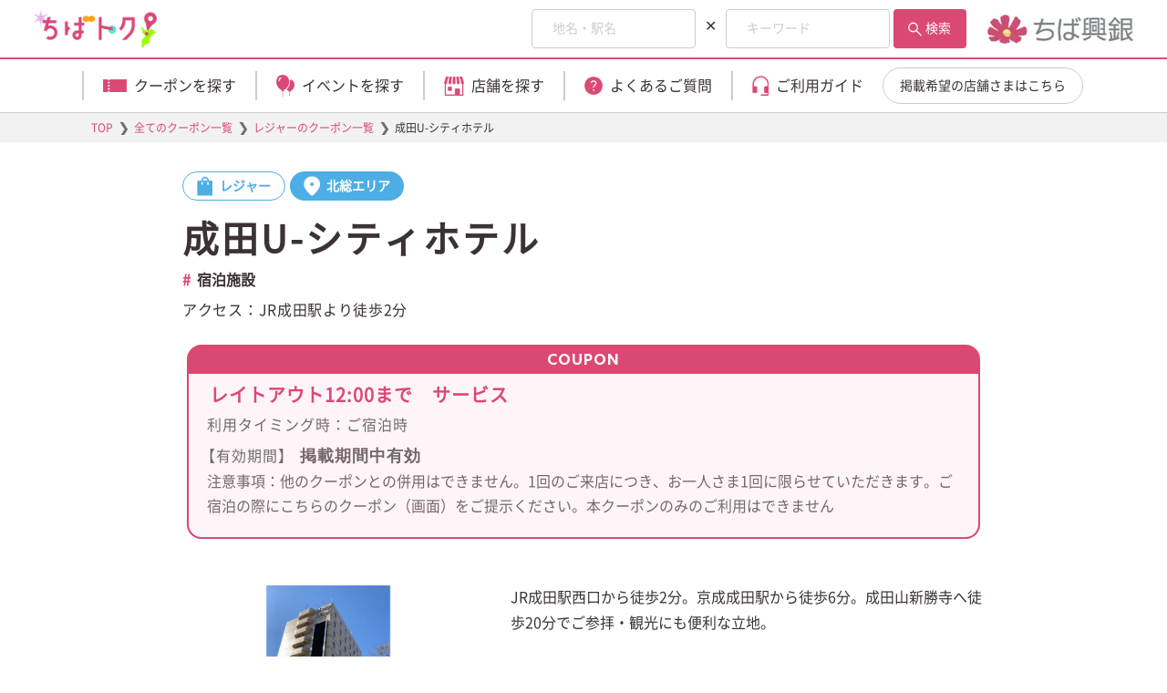

--- FILE ---
content_type: text/html; charset=UTF-8
request_url: https://www.chibakogyo-bank.co.jp/chibatoku/stores/1784/
body_size: 14769
content:
<!doctype html>
<html lang="ja">

<head>
  
    <script>
      console.group("PHP Debug Logs");
                console.log("🔍 元URLのパラメータ:");
                console.log("銀行コード: ");
                console.log("スクランブル契約者通番: ");
                console.log("スクランブル生活ID: ");
                console.log("アクセス時間: ");
                console.log("認証キー: ");
            console.groupEnd();
    </script>

  <!-- Google Tag Manager -->
  <script>(function(w,d,s,l,i){w[l]=w[l]||[];w[l].push({'gtm.start':
  new Date().getTime(),event:'gtm.js'});var f=d.getElementsByTagName(s)[0],
  j=d.createElement(s),dl=l!='dataLayer'?'&l='+l:'';j.async=true;j.src=
  'https://www.googletagmanager.com/gtm.js?id='+i+dl;f.parentNode.insertBefore(j,f);
  })(window,document,'script','dataLayer','GTM-PBLNDDQ');</script>
  <!-- End Google Tag Manager -->
    <meta charset="UTF-8">
  <meta http-equiv="X-UA-Compatible" content="IE=edge">
  <meta name="viewport" content="width=device-width, initial-scale=1">
  <link rel="canonical" href="https://www.chibakogyo-bank.co.jp/chibatoku/" />
  <title>成田U-シティホテル｜ちばトク！ - 千葉県のクーポンやイベント情報をお届け！</title>
  <meta name="description" content="JR成田駅西口から徒歩2分。京成成田駅から徒歩6分。成田山新勝寺へ徒歩20分でご参拝・観光にも便利な立地。">
  <meta name="google-site-verification" content="FOdvL1I5GGCiESA18cWNB-9G21fpfeWktf-Z4BqIuRE" />
  <meta name="google-site-verification" content="Dyf2HuEVu4TxzdHnqSVy1lpSTo0q7Hv0-K95rvLLCuo" />
    <meta property="og:type" content="website">
  <meta property="og:url" content="https://www.chibakogyo-bank.co.jp/chibatoku/">
  <meta property="og:site_name" content="ちばトク！ - 千葉県のクーポンやイベント情報をお届け！">
  <meta property="og:title" content="成田U-シティホテル｜ちばトク！ - 千葉県のクーポンやイベント情報をお届け！">
  <meta property="og:description" content="JR成田駅西口から徒歩2分。京成成田駅から徒歩6分。成田山新勝寺へ徒歩20分でご参拝・観光にも便利な立地。">
  <meta property="og:image" content="https://www.chibakogyo-bank.co.jp/chibatoku/wp-content/uploads/2023/08/キャプチャ.jpg">
  <meta name="twitter:card" content="summary_large_image">
  <!-- favicon, touch-icon -->
  <!-- <link rel="shortcut icon" href="https://www.chibakogyo-bank.co.jp/chibatoku/wp-content/themes/chibatoku-theme/favicon.ico"> -->
  <!-- <link rel="apple-touch-icon" href="https://www.chibakogyo-bank.co.jp/chibatoku/wp-content/themes/chibatoku-theme/assets/img/shared/apple-touch-icon.png"> -->
  <!-- css -->
  <link rel="stylesheet" href="https://www.chibakogyo-bank.co.jp/chibatoku/wp-content/themes/chibatoku-theme/assets/css/share.css?20251119080150">
  <meta name='robots' content='max-image-preview:large' />
	<style>img:is([sizes="auto" i], [sizes^="auto," i]) { contain-intrinsic-size: 3000px 1500px }</style>
	<link rel="alternate" type="application/rss+xml" title="ちばトク！ &raquo; フィード" href="https://www.chibakogyo-bank.co.jp/chibatoku/feed/" />
<link rel="alternate" type="application/rss+xml" title="ちばトク！ &raquo; コメントフィード" href="https://www.chibakogyo-bank.co.jp/chibatoku/comments/feed/" />
<script type="text/javascript">
/* <![CDATA[ */
window._wpemojiSettings = {"baseUrl":"https:\/\/s.w.org\/images\/core\/emoji\/16.0.1\/72x72\/","ext":".png","svgUrl":"https:\/\/s.w.org\/images\/core\/emoji\/16.0.1\/svg\/","svgExt":".svg","source":{"concatemoji":"https:\/\/chibatoku.chibakogyobank.com\/wp-includes\/js\/wp-emoji-release.min.js?ver=6.8.3"}};
/*! This file is auto-generated */
!function(s,n){var o,i,e;function c(e){try{var t={supportTests:e,timestamp:(new Date).valueOf()};sessionStorage.setItem(o,JSON.stringify(t))}catch(e){}}function p(e,t,n){e.clearRect(0,0,e.canvas.width,e.canvas.height),e.fillText(t,0,0);var t=new Uint32Array(e.getImageData(0,0,e.canvas.width,e.canvas.height).data),a=(e.clearRect(0,0,e.canvas.width,e.canvas.height),e.fillText(n,0,0),new Uint32Array(e.getImageData(0,0,e.canvas.width,e.canvas.height).data));return t.every(function(e,t){return e===a[t]})}function u(e,t){e.clearRect(0,0,e.canvas.width,e.canvas.height),e.fillText(t,0,0);for(var n=e.getImageData(16,16,1,1),a=0;a<n.data.length;a++)if(0!==n.data[a])return!1;return!0}function f(e,t,n,a){switch(t){case"flag":return n(e,"\ud83c\udff3\ufe0f\u200d\u26a7\ufe0f","\ud83c\udff3\ufe0f\u200b\u26a7\ufe0f")?!1:!n(e,"\ud83c\udde8\ud83c\uddf6","\ud83c\udde8\u200b\ud83c\uddf6")&&!n(e,"\ud83c\udff4\udb40\udc67\udb40\udc62\udb40\udc65\udb40\udc6e\udb40\udc67\udb40\udc7f","\ud83c\udff4\u200b\udb40\udc67\u200b\udb40\udc62\u200b\udb40\udc65\u200b\udb40\udc6e\u200b\udb40\udc67\u200b\udb40\udc7f");case"emoji":return!a(e,"\ud83e\udedf")}return!1}function g(e,t,n,a){var r="undefined"!=typeof WorkerGlobalScope&&self instanceof WorkerGlobalScope?new OffscreenCanvas(300,150):s.createElement("canvas"),o=r.getContext("2d",{willReadFrequently:!0}),i=(o.textBaseline="top",o.font="600 32px Arial",{});return e.forEach(function(e){i[e]=t(o,e,n,a)}),i}function t(e){var t=s.createElement("script");t.src=e,t.defer=!0,s.head.appendChild(t)}"undefined"!=typeof Promise&&(o="wpEmojiSettingsSupports",i=["flag","emoji"],n.supports={everything:!0,everythingExceptFlag:!0},e=new Promise(function(e){s.addEventListener("DOMContentLoaded",e,{once:!0})}),new Promise(function(t){var n=function(){try{var e=JSON.parse(sessionStorage.getItem(o));if("object"==typeof e&&"number"==typeof e.timestamp&&(new Date).valueOf()<e.timestamp+604800&&"object"==typeof e.supportTests)return e.supportTests}catch(e){}return null}();if(!n){if("undefined"!=typeof Worker&&"undefined"!=typeof OffscreenCanvas&&"undefined"!=typeof URL&&URL.createObjectURL&&"undefined"!=typeof Blob)try{var e="postMessage("+g.toString()+"("+[JSON.stringify(i),f.toString(),p.toString(),u.toString()].join(",")+"));",a=new Blob([e],{type:"text/javascript"}),r=new Worker(URL.createObjectURL(a),{name:"wpTestEmojiSupports"});return void(r.onmessage=function(e){c(n=e.data),r.terminate(),t(n)})}catch(e){}c(n=g(i,f,p,u))}t(n)}).then(function(e){for(var t in e)n.supports[t]=e[t],n.supports.everything=n.supports.everything&&n.supports[t],"flag"!==t&&(n.supports.everythingExceptFlag=n.supports.everythingExceptFlag&&n.supports[t]);n.supports.everythingExceptFlag=n.supports.everythingExceptFlag&&!n.supports.flag,n.DOMReady=!1,n.readyCallback=function(){n.DOMReady=!0}}).then(function(){return e}).then(function(){var e;n.supports.everything||(n.readyCallback(),(e=n.source||{}).concatemoji?t(e.concatemoji):e.wpemoji&&e.twemoji&&(t(e.twemoji),t(e.wpemoji)))}))}((window,document),window._wpemojiSettings);
/* ]]> */
</script>
<style id='wp-emoji-styles-inline-css' type='text/css'>

	img.wp-smiley, img.emoji {
		display: inline !important;
		border: none !important;
		box-shadow: none !important;
		height: 1em !important;
		width: 1em !important;
		margin: 0 0.07em !important;
		vertical-align: -0.1em !important;
		background: none !important;
		padding: 0 !important;
	}
</style>
<link rel='stylesheet' id='wp-block-library-css' href='https://www.chibakogyo-bank.co.jp/chibatoku/wp-includes/css/dist/block-library/style.min.css?ver=6.8.3' type='text/css' media='all' />
<style id='classic-theme-styles-inline-css' type='text/css'>
/*! This file is auto-generated */
.wp-block-button__link{color:#fff;background-color:#32373c;border-radius:9999px;box-shadow:none;text-decoration:none;padding:calc(.667em + 2px) calc(1.333em + 2px);font-size:1.125em}.wp-block-file__button{background:#32373c;color:#fff;text-decoration:none}
</style>
<style id='global-styles-inline-css' type='text/css'>
:root{--wp--preset--aspect-ratio--square: 1;--wp--preset--aspect-ratio--4-3: 4/3;--wp--preset--aspect-ratio--3-4: 3/4;--wp--preset--aspect-ratio--3-2: 3/2;--wp--preset--aspect-ratio--2-3: 2/3;--wp--preset--aspect-ratio--16-9: 16/9;--wp--preset--aspect-ratio--9-16: 9/16;--wp--preset--color--black: #000000;--wp--preset--color--cyan-bluish-gray: #abb8c3;--wp--preset--color--white: #ffffff;--wp--preset--color--pale-pink: #f78da7;--wp--preset--color--vivid-red: #cf2e2e;--wp--preset--color--luminous-vivid-orange: #ff6900;--wp--preset--color--luminous-vivid-amber: #fcb900;--wp--preset--color--light-green-cyan: #7bdcb5;--wp--preset--color--vivid-green-cyan: #00d084;--wp--preset--color--pale-cyan-blue: #8ed1fc;--wp--preset--color--vivid-cyan-blue: #0693e3;--wp--preset--color--vivid-purple: #9b51e0;--wp--preset--gradient--vivid-cyan-blue-to-vivid-purple: linear-gradient(135deg,rgba(6,147,227,1) 0%,rgb(155,81,224) 100%);--wp--preset--gradient--light-green-cyan-to-vivid-green-cyan: linear-gradient(135deg,rgb(122,220,180) 0%,rgb(0,208,130) 100%);--wp--preset--gradient--luminous-vivid-amber-to-luminous-vivid-orange: linear-gradient(135deg,rgba(252,185,0,1) 0%,rgba(255,105,0,1) 100%);--wp--preset--gradient--luminous-vivid-orange-to-vivid-red: linear-gradient(135deg,rgba(255,105,0,1) 0%,rgb(207,46,46) 100%);--wp--preset--gradient--very-light-gray-to-cyan-bluish-gray: linear-gradient(135deg,rgb(238,238,238) 0%,rgb(169,184,195) 100%);--wp--preset--gradient--cool-to-warm-spectrum: linear-gradient(135deg,rgb(74,234,220) 0%,rgb(151,120,209) 20%,rgb(207,42,186) 40%,rgb(238,44,130) 60%,rgb(251,105,98) 80%,rgb(254,248,76) 100%);--wp--preset--gradient--blush-light-purple: linear-gradient(135deg,rgb(255,206,236) 0%,rgb(152,150,240) 100%);--wp--preset--gradient--blush-bordeaux: linear-gradient(135deg,rgb(254,205,165) 0%,rgb(254,45,45) 50%,rgb(107,0,62) 100%);--wp--preset--gradient--luminous-dusk: linear-gradient(135deg,rgb(255,203,112) 0%,rgb(199,81,192) 50%,rgb(65,88,208) 100%);--wp--preset--gradient--pale-ocean: linear-gradient(135deg,rgb(255,245,203) 0%,rgb(182,227,212) 50%,rgb(51,167,181) 100%);--wp--preset--gradient--electric-grass: linear-gradient(135deg,rgb(202,248,128) 0%,rgb(113,206,126) 100%);--wp--preset--gradient--midnight: linear-gradient(135deg,rgb(2,3,129) 0%,rgb(40,116,252) 100%);--wp--preset--font-size--small: 13px;--wp--preset--font-size--medium: 20px;--wp--preset--font-size--large: 36px;--wp--preset--font-size--x-large: 42px;--wp--preset--spacing--20: 0.44rem;--wp--preset--spacing--30: 0.67rem;--wp--preset--spacing--40: 1rem;--wp--preset--spacing--50: 1.5rem;--wp--preset--spacing--60: 2.25rem;--wp--preset--spacing--70: 3.38rem;--wp--preset--spacing--80: 5.06rem;--wp--preset--shadow--natural: 6px 6px 9px rgba(0, 0, 0, 0.2);--wp--preset--shadow--deep: 12px 12px 50px rgba(0, 0, 0, 0.4);--wp--preset--shadow--sharp: 6px 6px 0px rgba(0, 0, 0, 0.2);--wp--preset--shadow--outlined: 6px 6px 0px -3px rgba(255, 255, 255, 1), 6px 6px rgba(0, 0, 0, 1);--wp--preset--shadow--crisp: 6px 6px 0px rgba(0, 0, 0, 1);}:where(.is-layout-flex){gap: 0.5em;}:where(.is-layout-grid){gap: 0.5em;}body .is-layout-flex{display: flex;}.is-layout-flex{flex-wrap: wrap;align-items: center;}.is-layout-flex > :is(*, div){margin: 0;}body .is-layout-grid{display: grid;}.is-layout-grid > :is(*, div){margin: 0;}:where(.wp-block-columns.is-layout-flex){gap: 2em;}:where(.wp-block-columns.is-layout-grid){gap: 2em;}:where(.wp-block-post-template.is-layout-flex){gap: 1.25em;}:where(.wp-block-post-template.is-layout-grid){gap: 1.25em;}.has-black-color{color: var(--wp--preset--color--black) !important;}.has-cyan-bluish-gray-color{color: var(--wp--preset--color--cyan-bluish-gray) !important;}.has-white-color{color: var(--wp--preset--color--white) !important;}.has-pale-pink-color{color: var(--wp--preset--color--pale-pink) !important;}.has-vivid-red-color{color: var(--wp--preset--color--vivid-red) !important;}.has-luminous-vivid-orange-color{color: var(--wp--preset--color--luminous-vivid-orange) !important;}.has-luminous-vivid-amber-color{color: var(--wp--preset--color--luminous-vivid-amber) !important;}.has-light-green-cyan-color{color: var(--wp--preset--color--light-green-cyan) !important;}.has-vivid-green-cyan-color{color: var(--wp--preset--color--vivid-green-cyan) !important;}.has-pale-cyan-blue-color{color: var(--wp--preset--color--pale-cyan-blue) !important;}.has-vivid-cyan-blue-color{color: var(--wp--preset--color--vivid-cyan-blue) !important;}.has-vivid-purple-color{color: var(--wp--preset--color--vivid-purple) !important;}.has-black-background-color{background-color: var(--wp--preset--color--black) !important;}.has-cyan-bluish-gray-background-color{background-color: var(--wp--preset--color--cyan-bluish-gray) !important;}.has-white-background-color{background-color: var(--wp--preset--color--white) !important;}.has-pale-pink-background-color{background-color: var(--wp--preset--color--pale-pink) !important;}.has-vivid-red-background-color{background-color: var(--wp--preset--color--vivid-red) !important;}.has-luminous-vivid-orange-background-color{background-color: var(--wp--preset--color--luminous-vivid-orange) !important;}.has-luminous-vivid-amber-background-color{background-color: var(--wp--preset--color--luminous-vivid-amber) !important;}.has-light-green-cyan-background-color{background-color: var(--wp--preset--color--light-green-cyan) !important;}.has-vivid-green-cyan-background-color{background-color: var(--wp--preset--color--vivid-green-cyan) !important;}.has-pale-cyan-blue-background-color{background-color: var(--wp--preset--color--pale-cyan-blue) !important;}.has-vivid-cyan-blue-background-color{background-color: var(--wp--preset--color--vivid-cyan-blue) !important;}.has-vivid-purple-background-color{background-color: var(--wp--preset--color--vivid-purple) !important;}.has-black-border-color{border-color: var(--wp--preset--color--black) !important;}.has-cyan-bluish-gray-border-color{border-color: var(--wp--preset--color--cyan-bluish-gray) !important;}.has-white-border-color{border-color: var(--wp--preset--color--white) !important;}.has-pale-pink-border-color{border-color: var(--wp--preset--color--pale-pink) !important;}.has-vivid-red-border-color{border-color: var(--wp--preset--color--vivid-red) !important;}.has-luminous-vivid-orange-border-color{border-color: var(--wp--preset--color--luminous-vivid-orange) !important;}.has-luminous-vivid-amber-border-color{border-color: var(--wp--preset--color--luminous-vivid-amber) !important;}.has-light-green-cyan-border-color{border-color: var(--wp--preset--color--light-green-cyan) !important;}.has-vivid-green-cyan-border-color{border-color: var(--wp--preset--color--vivid-green-cyan) !important;}.has-pale-cyan-blue-border-color{border-color: var(--wp--preset--color--pale-cyan-blue) !important;}.has-vivid-cyan-blue-border-color{border-color: var(--wp--preset--color--vivid-cyan-blue) !important;}.has-vivid-purple-border-color{border-color: var(--wp--preset--color--vivid-purple) !important;}.has-vivid-cyan-blue-to-vivid-purple-gradient-background{background: var(--wp--preset--gradient--vivid-cyan-blue-to-vivid-purple) !important;}.has-light-green-cyan-to-vivid-green-cyan-gradient-background{background: var(--wp--preset--gradient--light-green-cyan-to-vivid-green-cyan) !important;}.has-luminous-vivid-amber-to-luminous-vivid-orange-gradient-background{background: var(--wp--preset--gradient--luminous-vivid-amber-to-luminous-vivid-orange) !important;}.has-luminous-vivid-orange-to-vivid-red-gradient-background{background: var(--wp--preset--gradient--luminous-vivid-orange-to-vivid-red) !important;}.has-very-light-gray-to-cyan-bluish-gray-gradient-background{background: var(--wp--preset--gradient--very-light-gray-to-cyan-bluish-gray) !important;}.has-cool-to-warm-spectrum-gradient-background{background: var(--wp--preset--gradient--cool-to-warm-spectrum) !important;}.has-blush-light-purple-gradient-background{background: var(--wp--preset--gradient--blush-light-purple) !important;}.has-blush-bordeaux-gradient-background{background: var(--wp--preset--gradient--blush-bordeaux) !important;}.has-luminous-dusk-gradient-background{background: var(--wp--preset--gradient--luminous-dusk) !important;}.has-pale-ocean-gradient-background{background: var(--wp--preset--gradient--pale-ocean) !important;}.has-electric-grass-gradient-background{background: var(--wp--preset--gradient--electric-grass) !important;}.has-midnight-gradient-background{background: var(--wp--preset--gradient--midnight) !important;}.has-small-font-size{font-size: var(--wp--preset--font-size--small) !important;}.has-medium-font-size{font-size: var(--wp--preset--font-size--medium) !important;}.has-large-font-size{font-size: var(--wp--preset--font-size--large) !important;}.has-x-large-font-size{font-size: var(--wp--preset--font-size--x-large) !important;}
:where(.wp-block-post-template.is-layout-flex){gap: 1.25em;}:where(.wp-block-post-template.is-layout-grid){gap: 1.25em;}
:where(.wp-block-columns.is-layout-flex){gap: 2em;}:where(.wp-block-columns.is-layout-grid){gap: 2em;}
:root :where(.wp-block-pullquote){font-size: 1.5em;line-height: 1.6;}
</style>
<link rel='stylesheet' id='chibatoku-style-css' href='https://www.chibakogyo-bank.co.jp/chibatoku/wp-content/themes/chibatoku-theme/style.css?ver=6.8.3' type='text/css' media='all' />
<link rel="https://api.w.org/" href="https://www.chibakogyo-bank.co.jp/chibatoku/wp-json/" /><link rel="alternate" title="JSON" type="application/json" href="https://www.chibakogyo-bank.co.jp/chibatoku/wp-json/wp/v2/stores/1784" /><link rel="EditURI" type="application/rsd+xml" title="RSD" href="https://www.chibakogyo-bank.co.jp/chibatoku/xmlrpc.php?rsd" />
<meta name="generator" content="WordPress 6.8.3" />
<link rel='shortlink' href='https://www.chibakogyo-bank.co.jp/chibatoku/?p=1784' />
<link rel="alternate" title="oEmbed (JSON)" type="application/json+oembed" href="https://www.chibakogyo-bank.co.jp/chibatoku/wp-json/oembed/1.0/embed?url=https%3A%2F%2Fchibatoku.chibakogyobank.com%2Fstores%2F1784%2F" />
<link rel="alternate" title="oEmbed (XML)" type="text/xml+oembed" href="https://www.chibakogyo-bank.co.jp/chibatoku/wp-json/oembed/1.0/embed?url=https%3A%2F%2Fchibatoku.chibakogyobank.com%2Fstores%2F1784%2F&#038;format=xml" />
<link rel="icon" href="https://www.chibakogyo-bank.co.jp/chibatoku/wp-content/uploads/2023/03/cropped-favicon-32x32.png" sizes="32x32" />
<link rel="icon" href="https://www.chibakogyo-bank.co.jp/chibatoku/wp-content/uploads/2023/03/cropped-favicon-192x192.png" sizes="192x192" />
<link rel="apple-touch-icon" href="https://www.chibakogyo-bank.co.jp/chibatoku/wp-content/uploads/2023/03/cropped-favicon-180x180.png" />
<meta name="msapplication-TileImage" content="https://www.chibakogyo-bank.co.jp/chibatoku/wp-content/uploads/2023/03/cropped-favicon-270x270.png" />
</head>

<body>
  <!-- b-dash tag manager -->
  <script type="text/javascript" src="//cdn.activity.smart-bdash.com/tag-manager/bd-p37uk0/btm.js" charset="UTF-8"></script>
  <!-- end b-dash tag manager -->
  <input type="hidden" id="contractor_id" name="" value="">
  <input type="hidden" id="user_id" name="" value="">
  <!-- Google Tag Manager (noscript) -->
  <noscript><iframe src="https://www.googletagmanager.com/ns.html?id=GTM-PBLNDDQ"
  height="0" width="0" style="display:none;visibility:hidden"></iframe></noscript>
  <!-- End Google Tag Manager (noscript) -->
  <!-- ===============  header ============== -->
  <header class="header">
    <!--bg-theme header-bg bg-theme1-->
    <div class="header-top">
      <div class="container">
        <div class="hdr-top-inner">
                      <div class="hdr-top-left">
              <h1 class="logo">
                <a href="https://www.chibakogyo-bank.co.jp/chibatoku/">
                  <img src="https://www.chibakogyo-bank.co.jp/chibatoku/wp-content/themes/chibatoku-theme/assets/img/shared/img_logo.png" alt="ちばトク！" width="135" height="41" loading="lazy">
                </a>
              </h1>
            </div>
                    
          
          <div class="s-sp">
                      </div>

          <div class="hdr-top-right ">
                          <div class="s-pc">
                <form class="searchform" action="https://www.chibakogyo-bank.co.jp/chibatoku/" method="get">
  <input type="hidden" name="s">
  <input class="searchform__input" type="text" name="areaOrstation" placeholder="地名・駅名"
  value=""
  >
  <span style="padding: 1rem;">✕</span>
  <input class="searchform__input" type="text" name="keyword" placeholder="キーワード"
  value=""
  >
  <button class="searchform__button" type="submit">
    <span class="search-btn">検索</span>
  </button>
</form>              </div>
                        
                          <a href="https://www.chibakogyo-bank.co.jp/" target="_blank" rel="noopener noreferrer" class="logo-right">
                <img src="https://www.chibakogyo-bank.co.jp/chibatoku/wp-content/themes/chibatoku-theme/assets/img/shared/img_logo_chibakougin.png" alt="ちば興銀" width="160" height="32" loading="lazy">
              </a>
                        
                          <div class="s-sp ml-stack-nav-blk">
                <a href="#ml-stack-nav-1" class="ml-stack-nav-toggle" aria-controls="ml-stack-nav-1">
                  <span class="ml-stack-nav-toggle__line"></span>
                  <span class="ml-stack-nav-toggle__line"></span>
                  <span class="ml-stack-nav-txt">MENU</span>
                </a><!-- /.ml-stack-nav-toggle -->
              </div>
                      </div>
        </div>
      </div>
              <div class="s-sp">
          <div class="search-blk">
            <form class="searchform" action="https://www.chibakogyo-bank.co.jp/chibatoku/" method="get">
  <input type="hidden" name="s">
  <input class="searchform__input" type="text" name="areaOrstation" placeholder="地名・駅名"
  value=""
  >
  <span style="padding: 1rem;">✕</span>
  <input class="searchform__input" type="text" name="keyword" placeholder="キーワード"
  value=""
  >
  <button class="searchform__button" type="submit">
    <span class="search-btn">検索</span>
  </button>
</form>          </div>
        </div>
          </div>

    <nav id="ml-stack-nav-1" class="ml-stack-nav js-ml-stack-nav s-sp" aria-expanded="false">
      <ul class="ml-stack-nav__menu">
        <li class="ml-stack-nav__item">
          <div class="ml-stack-nav__item-inner">
            <a href="javascript:void(0)" class="ml-stack-nav__link ml-stack-nav__link__color js-ml-stack-nav-next">クーポンを探す</a>
          </div>

          <div class="ml-stack-nav__menu">
            <a href="" class="ml-stack-nav__back js-ml-stack-nav-back">
              <img src="https://www.chibakogyo-bank.co.jp/chibatoku/wp-content/themes/chibatoku-theme/assets/img/icon/ico_area_arrow.png" alt="Back" width="15" height="24" loading="lazy">
            </a>
            <div class="ml-stack-nav__item">
              <div class="ml-stack-nav__item-inner">
                <a href="javascript:void(0)" class="ml-stack-nav__link ml-stack-nav__link__color">クーポンを探す</a>
              </div>
            </div>
            <div class="ml-stack-nav__item">
              <a href="https://www.chibakogyo-bank.co.jp/chibatoku/stores-coupon/" class="ml-stack-nav__link ml-stack-nav__ttl">全てのクーポン一覧</a>
            </div>
            <div class="ml-stack-nav__item">
              <a href="javascript:void(0)" class="ml-stack-nav__link ml-stack-nav__ttl">地域から探す</a>
            </div>
            <div class="map-img">
              <img src="https://www.chibakogyo-bank.co.jp/chibatoku/wp-content/themes/chibatoku-theme/assets/img/shared/img_map_sp.jpg" alt="地域から探す" width="230" height="262" loading="lazy">
              <a href="https://www.chibakogyo-bank.co.jp/chibatoku/store-area/toukatsu/?coupon=1" class="view-area-btn btn01">東葛エリア</a>
              <a href="https://www.chibakogyo-bank.co.jp/chibatoku/store-area/hokusou/?coupon=1" class="view-area-btn btn02">北総エリア</a>
              <a href="https://www.chibakogyo-bank.co.jp/chibatoku/store-area/bay/?coupon=1" class="view-area-btn btn03">ベイエリア</a>
              <a href="https://www.chibakogyo-bank.co.jp/chibatoku/store-area/chiba/?coupon=1" class="view-area-btn btn04">千葉エリア</a>
              <a href="https://www.chibakogyo-bank.co.jp/chibatoku/store-area/kujuukuri/?coupon=1" class="view-area-btn btn05">九十九里エリア</a>
              <a href="https://www.chibakogyo-bank.co.jp/chibatoku/store-area/minamibousou/?coupon=1" class="view-area-btn btn06">南房総エリア</a>
              <a href="https://www.chibakogyo-bank.co.jp/chibatoku/store-area/etc/?coupon=1" class="view-area-btn btn07">東京・県外<br>エリア</a>
            </div>
            <div class="ml-stack-nav__item">
              <a href="javascript:void(0)" class="ml-stack-nav__link ml-stack-nav__ttl">カテゴリーから探す</a>
            </div>
            <div>
              <div class="ml-stack-nav__item">
                <a href="https://www.chibakogyo-bank.co.jp/chibatoku/store-category/leisure/?coupon=1" class="ml-stack-nav__link leisure">
                  <span class="categ-icon">
                    <img src="https://www.chibakogyo-bank.co.jp/chibatoku/wp-content/themes/chibatoku-theme/assets/img/icon/ico_shopping_bag.png" alt="レジャー" width="20" height="26">
                  </span>
                  レジャー
                </a>
              </div>
              <div class="ml-stack-nav__item">
                <a href="https://www.chibakogyo-bank.co.jp/chibatoku/store-category/gourmet/?coupon=1" class="ml-stack-nav__link gourmet">
                  <span class="categ-icon">
                    <img src="https://www.chibakogyo-bank.co.jp/chibatoku/wp-content/themes/chibatoku-theme/assets/img/icon/ico_restaurant.png" alt="グルメ" width="19" height="25">
                  </span>
                  グルメ
                </a>
              </div>
              <div class="ml-stack-nav__item">
                <a href="https://www.chibakogyo-bank.co.jp/chibatoku/store-category/entertainment/?coupon=1" class="ml-stack-nav__link entertainment">
                  <span class="categ-icon">
                    <img src="https://www.chibakogyo-bank.co.jp/chibatoku/wp-content/themes/chibatoku-theme/assets/img/icon/ico_confirmation_number.png" alt="エンタメ" width="20" height="16">
                  </span>
                  エンタメ
                </a>
              </div>
              <div class="ml-stack-nav__item">
                <a href="https://www.chibakogyo-bank.co.jp/chibatoku/store-category/living/?coupon=1" class="ml-stack-nav__link living">
                  <span class="categ-icon">
                    <img src="https://www.chibakogyo-bank.co.jp/chibatoku/wp-content/themes/chibatoku-theme/assets/img/icon/ico_otherhouse.png" alt="くらし" width="25" height="21">
                  </span>
                  くらし
                </a>
              </div>
              <div class="ml-stack-nav__item">
                <a href="https://www.chibakogyo-bank.co.jp/chibatoku/store-category/beauty/?coupon=1" class="ml-stack-nav__link beauty">
                  <span class="categ-icon">
                    <img src="https://www.chibakogyo-bank.co.jp/chibatoku/wp-content/themes/chibatoku-theme/assets/img/icon/ico_beauty.png" alt="美容" width="22" height="23">
                  </span>
                  美容
                </a>
              </div>
              <div class="ml-stack-nav__item">
                <a href="https://www.chibakogyo-bank.co.jp/chibatoku/store-category/etc/?coupon=1" class="ml-stack-nav__link others">
                  <span class="categ-icon">
                    <img src="https://www.chibakogyo-bank.co.jp/chibatoku/wp-content/themes/chibatoku-theme/assets/img/icon/ico_list_alt.png" alt="その他" width="23" height="23">
                  </span>
                  その他
                </a>
              </div>
            </div>
          </div>
        </li>
        <li class="ml-stack-nav__item">
          <div class="ml-stack-nav__item-inner">
            <a href="https://www.chibakogyo-bank.co.jp/chibatoku/events/" class="ml-stack-nav__link ml-stack-nav__link__color">イベントを探す</a>
          </div>
        </li>
        <li class="ml-stack-nav__item">
          <div class="ml-stack-nav__item-inner">
            <a href="javascript:void(0)" class="ml-stack-nav__link ml-stack-nav__link__color js-ml-stack-nav-next">店舗を探す</a>
          </div>

          <div class="ml-stack-nav__menu">
            <a href="" class="ml-stack-nav__back js-ml-stack-nav-back">
              <img src="https://www.chibakogyo-bank.co.jp/chibatoku/wp-content/themes/chibatoku-theme/assets/img/icon/ico_area_arrow.png" alt="Back" width="15" height="24" loading="lazy">
            </a>
            <div class="ml-stack-nav__item">
              <div class="ml-stack-nav__item-inner">
                <a href="javascript:void(0)" class="ml-stack-nav__link ml-stack-nav__link__color">店舗を探す</a>
              </div>
            </div>
            <div class="ml-stack-nav__item">
              <a href="https://www.chibakogyo-bank.co.jp/chibatoku/stores/" class="ml-stack-nav__link ml-stack-nav__ttl">全ての店舗一覧</a>
            </div>
            <div class="ml-stack-nav__item">
              <a href="javascript:void(0)" class="ml-stack-nav__link ml-stack-nav__ttl">地域から探す</a>
            </div>
            <div class="map-img">
              <img src="https://www.chibakogyo-bank.co.jp/chibatoku/wp-content/themes/chibatoku-theme/assets/img/shared/img_map_sp.jpg" alt="地域から探す" width="230" height="262" loading="lazy">
              <a href="https://www.chibakogyo-bank.co.jp/chibatoku/store-area/toukatsu/" class="view-area-btn btn01">東葛エリア</a>
              <a href="https://www.chibakogyo-bank.co.jp/chibatoku/store-area/hokusou/" class="view-area-btn btn02">北総エリア</a>
              <a href="https://www.chibakogyo-bank.co.jp/chibatoku/store-area/bay/" class="view-area-btn btn03">ベイエリア</a>
              <a href="https://www.chibakogyo-bank.co.jp/chibatoku/store-area/chiba/" class="view-area-btn btn04">千葉エリア</a>
              <a href="https://www.chibakogyo-bank.co.jp/chibatoku/store-area/kujuukuri/" class="view-area-btn btn05">九十九里エリア</a>
              <a href="https://www.chibakogyo-bank.co.jp/chibatoku/store-area/minamibousou/" class="view-area-btn btn06">南房総エリア</a>
              <a href="https://www.chibakogyo-bank.co.jp/chibatoku/store-area/etc/" class="view-area-btn btn07">東京・県外<br>エリア</a>
            </div>
            <div class="ml-stack-nav__item">
              <a href="" class="ml-stack-nav__link ml-stack-nav__ttl">カテゴリーから探す</a>
            </div>
            <div>
              <div class="ml-stack-nav__item">
                <a href="https://www.chibakogyo-bank.co.jp/chibatoku/store-category/leisure/" class="ml-stack-nav__link leisure">
                  <span class="categ-icon">
                    <img src="https://www.chibakogyo-bank.co.jp/chibatoku/wp-content/themes/chibatoku-theme/assets/img/icon/ico_shopping_bag.png" alt="レジャー" width="20" height="26">
                  </span>
                  レジャー
                </a>
              </div>
              <div class="ml-stack-nav__item">
                <a href="https://www.chibakogyo-bank.co.jp/chibatoku/store-category/gourmet/" class="ml-stack-nav__link gourmet">
                  <span class="categ-icon">
                    <img src="https://www.chibakogyo-bank.co.jp/chibatoku/wp-content/themes/chibatoku-theme/assets/img/icon/ico_restaurant.png" alt="グルメ" width="19" height="25">
                  </span>
                  グルメ
                </a>
              </div>
              <div class="ml-stack-nav__item">
                <a href="https://www.chibakogyo-bank.co.jp/chibatoku/store-category/entertainment/" class="ml-stack-nav__link entertainment">
                  <span class="categ-icon">
                    <img src="https://www.chibakogyo-bank.co.jp/chibatoku/wp-content/themes/chibatoku-theme/assets/img/icon/ico_confirmation_number.png" alt="エンタメ" width="20" height="16">
                  </span>
                  エンタメ
                </a>
              </div>
              <div class="ml-stack-nav__item">
                <a href="https://www.chibakogyo-bank.co.jp/chibatoku/store-category/living/" class="ml-stack-nav__link living">
                  <span class="categ-icon">
                    <img src="https://www.chibakogyo-bank.co.jp/chibatoku/wp-content/themes/chibatoku-theme/assets/img/icon/ico_otherhouse.png" alt="くらし" width="25" height="21">
                  </span>
                  くらし
                </a>
              </div>
              <div class="ml-stack-nav__item">
                <a href="https://www.chibakogyo-bank.co.jp/chibatoku/store-category/beauty/" class="ml-stack-nav__link beauty">
                  <span class="categ-icon">
                    <img src="https://www.chibakogyo-bank.co.jp/chibatoku/wp-content/themes/chibatoku-theme/assets/img/icon/ico_beauty.png" alt="美容" width="22" height="23">
                  </span>
                  美容
                </a>
              </div>
              <div class="ml-stack-nav__item">
                <a href="https://www.chibakogyo-bank.co.jp/chibatoku/store-category/etc/" class="ml-stack-nav__link others">
                  <span class="categ-icon">
                    <img src="https://www.chibakogyo-bank.co.jp/chibatoku/wp-content/themes/chibatoku-theme/assets/img/icon/ico_list_alt.png" alt="その他" width="23" height="23">
                  </span>
                  その他
                </a>
              </div>
            </div>
          </div>
        </li>
        <li class="ml-stack-nav__item">
          <a href="https://www.chibakogyo-bank.co.jp/chibatoku/guide/" class="ml-stack-nav__link">ご利用ガイド</a>
        </li>
        <li class="ml-stack-nav__item">
          <a href="https://www.chibakogyo-bank.co.jp/chibatoku/faq/" class="ml-stack-nav__link">よくあるご質問</a>
        </li>
        <li class="ml-stack-nav__item hdr_sns_item">
          <div class="menu-acc hdr-sns-menu">
            公式SNS
            <div class="menu-acc-btn"></div>
          </div>
          <div class="acc-info hdr-sns-info">
            <a href="https://twitter.com/chibakogin" target="_blank" rel="noopener noreferrer" class="sns-link sns-twitter">
              <p>X<span class="twitter-txt">（旧Twitter）</span></p>
            </a>
            <a href="https://www.youtube.com/@chibakogin_official" target="_blank" rel="noopener noreferrer" class="sns-link sns-youtube">Youtube</a>
            <a href="https://lin.ee/6OPoaoU" target="_blank" rel="noopener noreferrer" class="sns-link">LINE</a>
            <a href="https://www.tiktok.com/@chibakogin_official" target="_blank" rel="noopener noreferrer" class="sns-link sns-tiktok">TikTok</a>
            <a href="https://www.instagram.com/chibakogin_official/" target="_blank" rel="noopener noreferrer" class="sns-link sns-instagram">Instagram</a>
            <a href="https://www.facebook.com/profile.php?id=100090062505220" target="_blank" rel="noopener noreferrer" class="sns-link sns-facebook">Facebook</a>
          </div>
        </li>
        <li class="ml-stack-nav__item">
          <a href="https://www.chibakogyo-bank.co.jp/chibatoku/store-list/" class="ml-stack-nav__link">掲載店舗一覧</a>
        </li>
        <div class="contact-btn-blk">
          <a href="https://www.chibakogyo-bank.co.jp/chibatoku/publisher-guidelines/" class="contact-btn-theme01 s-mb-16">掲載希望の店舗さまはこちら</a>
          <a href="https://reg18.smp.ne.jp/regist/is?SMPFORM=oerj-lincoh-af3982fb0696cb20c54d880ce7cc2afd" target="_blank" rel="noopener noreferrer" class="contact-btn-theme01">お問い合わせフォーム</a>
        </div>
      </ul>
    </nav>
    <!-- /.ml-stack-nav -->

          <div class="header-navbar s-pc">
        <div class="navbar-menu-pc">
          <ul class="menu-list">
            <li class="menu-link">
              <a href="https://www.chibakogyo-bank.co.jp/chibatoku/stores-coupon/" class="menu-item">
                <span class="menu-icon">
                  <img src="https://www.chibakogyo-bank.co.jp/chibatoku/wp-content/themes/chibatoku-theme/assets/img/icon/ico_coupon.png" alt="クーポンを探す" width="26" height="14">
                </span>
                <span class="menu-txt">クーポンを探す</span>
              </a>
              <div class="sub-navbar">
                <div class="location">
                  <a href="javascript:void(0)" class="menu-item">
                    <span class="menu-icon">
                      <img src="https://www.chibakogyo-bank.co.jp/chibatoku/wp-content/themes/chibatoku-theme/assets/img/icon/ico_location_pink.png" alt="地域で探す" width="18" height="21">
                    </span>
                    <span class="menu-txt">地域で探す</span>
                  </a>
                  <div class="sub-nav">
                    <a href="https://www.chibakogyo-bank.co.jp/chibatoku/store-area/toukatsu/?coupon=1" class="view-area-btn btn01">東葛エリア</a>
                    <a href="https://www.chibakogyo-bank.co.jp/chibatoku/store-area/hokusou/?coupon=1" class="view-area-btn btn02">北総エリア</a>
                    <a href="https://www.chibakogyo-bank.co.jp/chibatoku/store-area/bay/?coupon=1" class="view-area-btn btn03">ベイエリア</a>
                    <a href="https://www.chibakogyo-bank.co.jp/chibatoku/store-area/chiba/?coupon=1" class="view-area-btn btn04">千葉エリア</a>
                    <a href="https://www.chibakogyo-bank.co.jp/chibatoku/store-area/kujuukuri/?coupon=1" class="view-area-btn btn05">九十九里エリア</a>
                    <a href="https://www.chibakogyo-bank.co.jp/chibatoku/store-area/minamibousou/?coupon=1" class="view-area-btn btn06">南房総エリア</a>
                    <a href="https://www.chibakogyo-bank.co.jp/chibatoku/store-area/etc/?coupon=1" class="view-area-btn btn07">東京・県外エリア</a>
                  </div>
                </div>
                <div class="category">
                  <a href="javascript:void(0)" class="menu-item">
                    <span class="menu-icon">
                      <img src="https://www.chibakogyo-bank.co.jp/chibatoku/wp-content/themes/chibatoku-theme/assets/img/icon/ico_category.png" alt="カテゴリーで探す" width="19" height="20">
                    </span>
                    <span class="menu-txt">カテゴリーで探す</span>
                  </a>
                  <div class="sub-nav">
                    <a href="https://www.chibakogyo-bank.co.jp/chibatoku/store-category/leisure/?coupon=1">
                      <span class="menu-icon">
                        <img src="https://www.chibakogyo-bank.co.jp/chibatoku/wp-content/themes/chibatoku-theme/assets/img/icon/ico_shopping_bag.png" alt="レジャー" width="16" height="20">
                      </span>
                      <span class="menu-txt leisure">レジャー</span>
                    </a>
                    <a href="https://www.chibakogyo-bank.co.jp/chibatoku/store-category/gourmet/?coupon=1">
                      <span class="menu-icon">
                        <img src="https://www.chibakogyo-bank.co.jp/chibatoku/wp-content/themes/chibatoku-theme/assets/img/icon/ico_restaurant.png" alt="グルメ" width="15" height="20">
                      </span>
                      <span class="menu-txt gourmet">グルメ</span>
                    </a>
                    <a href="https://www.chibakogyo-bank.co.jp/chibatoku/store-category/entertainment/?coupon=1">
                      <span class="menu-icon">
                        <img src="https://www.chibakogyo-bank.co.jp/chibatoku/wp-content/themes/chibatoku-theme/assets/img/icon/ico_confirmation_number.png" alt="エンタメ" width="20" height="16">
                      </span>
                      <span class="menu-txt entertainment">エンタメ</span>
                    </a>
                    <a href="https://www.chibakogyo-bank.co.jp/chibatoku/store-category/living/?coupon=1">
                      <span class="menu-icon">
                        <img src="https://www.chibakogyo-bank.co.jp/chibatoku/wp-content/themes/chibatoku-theme/assets/img/icon/ico_otherhouse.png" alt="くらし" width="24" height="20">
                      </span>
                      <span class="menu-txt living">くらし</span>
                    </a>
                    <a href="https://www.chibakogyo-bank.co.jp/chibatoku/store-category/beauty/?coupon=1">
                      <span class="menu-icon">
                        <img src="https://www.chibakogyo-bank.co.jp/chibatoku/wp-content/themes/chibatoku-theme/assets/img/icon/ico_beauty.png" alt="美容" width="21" height="22">
                      </span>
                      <span class="menu-txt beauty">美容</span>
                    </a>
                    <a href="https://www.chibakogyo-bank.co.jp/chibatoku/store-category/etc/?coupon=1">
                      <span class="menu-icon">
                        <img src="https://www.chibakogyo-bank.co.jp/chibatoku/wp-content/themes/chibatoku-theme/assets/img/icon/ico_list_alt.png" alt="その他" width="20" height="20">
                      </span>
                      <span class="menu-txt others">その他</span>
                    </a>
                  </div>
                </div>
              </div>
            </li>
            <li class="menu-link">
              <a href="https://www.chibakogyo-bank.co.jp/chibatoku/events/" class="menu-item">
                <span class="menu-icon">
                  <img src="https://www.chibakogyo-bank.co.jp/chibatoku/wp-content/themes/chibatoku-theme/assets/img/icon/ico_event.png" alt="イベントを探す" width="20" height="24">
                </span>
                <span class="menu-txt">イベントを探す</span>
              </a>
            </li>
            <li class="menu-link">
              <a href="https://www.chibakogyo-bank.co.jp/chibatoku/stores/" class="menu-item">
                <span class="menu-icon">
                  <img src="https://www.chibakogyo-bank.co.jp/chibatoku/wp-content/themes/chibatoku-theme/assets/img/icon/ico_stores.png" alt="店舗を探す" width="22" height="21">
                </span>
                <span class="menu-txt">店舗を探す</span>
              </a>
              <div class="sub-navbar">
                <div class="location">
                  <a href="javascript:void(0)" class="menu-item">
                    <span class="menu-icon">
                      <img src="https://www.chibakogyo-bank.co.jp/chibatoku/wp-content/themes/chibatoku-theme/assets/img/icon/ico_location_pink.png" alt="地域で探す" width="18" height="21">
                    </span>
                    <span class="menu-txt">地域で探す</span>
                  </a>
                  <div class="sub-nav">
                    <a href="https://www.chibakogyo-bank.co.jp/chibatoku/store-area/toukatsu/" class="view-area-btn btn01">東葛エリア</a>
                    <a href="https://www.chibakogyo-bank.co.jp/chibatoku/store-area/hokusou/" class="view-area-btn btn02">北総エリア</a>
                    <a href="https://www.chibakogyo-bank.co.jp/chibatoku/store-area/bay/" class="view-area-btn btn03">ベイエリア</a>
                    <a href="https://www.chibakogyo-bank.co.jp/chibatoku/store-area/chiba/" class="view-area-btn btn04">千葉エリア</a>
                    <a href="https://www.chibakogyo-bank.co.jp/chibatoku/store-area/kujuukuri/" class="view-area-btn btn05">九十九里エリア</a>
                    <a href="https://www.chibakogyo-bank.co.jp/chibatoku/store-area/minamibousou/" class="view-area-btn btn06">南房総エリア</a>
                    <a href="https://www.chibakogyo-bank.co.jp/chibatoku/store-area/etc/" class="view-area-btn btn07">東京・県外エリア</a>
                  </div>
                </div>
                <div class="category">
                  <a href="javascript:void(0)" class="menu-item">
                    <span class="menu-icon">
                      <img src="https://www.chibakogyo-bank.co.jp/chibatoku/wp-content/themes/chibatoku-theme/assets/img/icon/ico_category.png" alt="カテゴリーで探す" width="19" height="20">
                    </span>
                    <span class="menu-txt">カテゴリーで探す</span>
                  </a>
                  <div class="sub-nav">
                    <a href="https://www.chibakogyo-bank.co.jp/chibatoku/store-category/leisure/">
                      <span class="menu-icon">
                        <img src="https://www.chibakogyo-bank.co.jp/chibatoku/wp-content/themes/chibatoku-theme/assets/img/icon/ico_shopping_bag.png" alt="レジャー" width="16" height="20">
                      </span>
                      <span class="menu-txt leisure">レジャー</span>
                    </a>
                    <a href="https://www.chibakogyo-bank.co.jp/chibatoku/store-category/gourmet/">
                      <span class="menu-icon">
                        <img src="https://www.chibakogyo-bank.co.jp/chibatoku/wp-content/themes/chibatoku-theme/assets/img/icon/ico_restaurant.png" alt="グルメ" width="15" height="20">
                      </span>
                      <span class="menu-txt gourmet">グルメ</span>
                    </a>
                    <a href="https://www.chibakogyo-bank.co.jp/chibatoku/store-category/entertainment/">
                      <span class="menu-icon">
                        <img src="https://www.chibakogyo-bank.co.jp/chibatoku/wp-content/themes/chibatoku-theme/assets/img/icon/ico_confirmation_number.png" alt="エンタメ" width="20" height="16">
                      </span>
                      <span class="menu-txt entertainment">エンタメ</span>
                    </a>
                    <a href="https://www.chibakogyo-bank.co.jp/chibatoku/store-category/living/">
                      <span class="menu-icon">
                        <img src="https://www.chibakogyo-bank.co.jp/chibatoku/wp-content/themes/chibatoku-theme/assets/img/icon/ico_otherhouse.png" alt="くらし" width="24" height="20">
                      </span>
                      <span class="menu-txt living">くらし</span>
                    </a>
                    <a href="https://www.chibakogyo-bank.co.jp/chibatoku/store-category/beauty/">
                      <span class="menu-icon">
                        <img src="https://www.chibakogyo-bank.co.jp/chibatoku/wp-content/themes/chibatoku-theme/assets/img/icon/ico_beauty.png" alt="美容" width="21" height="22">
                      </span>
                      <span class="menu-txt beauty">美容</span>
                    </a>
                    <a href="https://www.chibakogyo-bank.co.jp/chibatoku/store-category/etc/">
                      <span class="menu-icon">
                        <img src="https://www.chibakogyo-bank.co.jp/chibatoku/wp-content/themes/chibatoku-theme/assets/img/icon/ico_list_alt.png" alt="その他" width="20" height="20">
                      </span>
                      <span class="menu-txt others">その他</span>
                    </a>
                  </div>
                </div>
              </div>
            </li>
            <li class="menu-link">
              <a href="https://www.chibakogyo-bank.co.jp/chibatoku/faq/" class="menu-item">
                <span class="menu-icon">
                  <img src="https://www.chibakogyo-bank.co.jp/chibatoku/wp-content/themes/chibatoku-theme/assets/img/icon/ico_enquiry.png" alt="よくあるご質問" width="20" height="20">
                </span>
                <span class="menu-txt">よくあるご質問</span>
              </a>
            </li>
            <li class="menu-link">
              <a href="https://www.chibakogyo-bank.co.jp/chibatoku/guide/" class="menu-item">
                <span class="menu-icon">
                  <img src="https://www.chibakogyo-bank.co.jp/chibatoku/wp-content/themes/chibatoku-theme/assets/img/icon/ico_headset.png" alt="ご利用ガイド" width="18" height="22">
                </span>
                <span class="menu-txt">ご利用ガイド</span>
              </a>
            </li>
          </ul>
          <div class="btn-blk">
            <a href="https://www.chibakogyo-bank.co.jp/chibatoku/publisher-guidelines/" class="advertise-btn btn-theme01">掲載希望の店舗さまはこちら</a>
          </div>
        </div>
        <!-- /.navbar-menu-pc -->
      </div>
        <!-- /.header-navbar -->

  </header>
  <!-- ./header -->
  <script>
    // ユーザーID情報をJavaScriptで利用可能にする
    var lifeMinData = {
      bankId: "",
      contractorId: "",
      userId: "",
      fromApp: false    };

    console.log(lifeMinData);

    // hidden input要素に値をセット
    document.getElementById('contractor_id').value = lifeMinData.contractorId;
    document.getElementById('user_id').value = lifeMinData.userId;

    // dataLayerが未定義の場合に備えて初期化
    window.dataLayer = window.dataLayer || [];
    // ユーザー情報をまとめてdataLayerにプッシュ
    window.dataLayer.push({
      'event': 'user_id_ready',
      'app_user_id': lifeMinData.userId
    });

    // スマートフォンビューかつアプリからのアクセスの時にヘッダーを固定する
    document.addEventListener('DOMContentLoaded', function () {
      if (false) {
        
        // ナビゲーションメニューのアクティブ時の状態をトラッキングし、スタイルを修正する
        const observer = new MutationObserver(() => {
          const activeItem = document.querySelector('.ml-stack-nav__item.is-open.is-active');
          if (activeItem) {
            const menu = activeItem.querySelector('.ml-stack-nav__menu');
            const arrow = menu.querySelector('.ml-stack-nav__back');
            menu.style.paddingTop = "100px";
            arrow.style.top = '55px';
          }
        });
        const menuList = document.querySelector('.ml-stack-nav__menu'); 
        if (menuList) {
          observer.observe(menuList, {
            attributes: true,
            subtree: true,
            attributeFilter: ['class']
          });
        }
        
        const sSpElement = document.querySelector('.s-sp');
        const header = document.querySelector('.container');
        const searchBlk = document.querySelector('.search-blk');

        if (
          sSpElement &&
          window.getComputedStyle(sSpElement).display !== 'none' &&
          header &&
          searchBlk
        ) {
          header.classList.add("hd-fixed");
          header.style.position = 'fixed';
          header.style.top = '0';
          header.style.width = '100%';
          header.style.zIndex = '9999';
          header.style.backgroundColor = 'white';
          header.style.borderBottom = '2px solid #da557b';

          const headerHeight = header.offsetHeight;
          searchBlk.style.paddingTop = headerHeight + 'px';
          searchBlk.style.marginTop = '3px';
          searchBlk.style.marginBottom = '-5px';
        }
      }
    });
  </script><!-- ===============  Breadcrumb ============== -->
<div class="breadcrumb clearfix">
  <div class="inner">
    <div itemscope itemtype="https://schema.org/BreadcrumbList" class="crumbs"><div itemprop="itemListElement" itemscope itemtype="https://schema.org/ListItem"><a itemprop="item" href="https://www.chibakogyo-bank.co.jp/chibatoku/"><span itemprop="name">TOP</span></a><meta itemprop="position" content="1" /></div><span class="delimiter">&#10095;</span><div itemprop="itemListElement" itemscope itemtype="https://schema.org/ListItem"><a itemprop="item" href="https://www.chibakogyo-bank.co.jp/chibatoku/stores-coupon"><span itemprop="name">全てのクーポン一覧</span></a><meta itemprop="position" content="2" /></div><span class="delimiter">&#10095;</span><div itemprop="itemListElement" itemscope itemtype="https://schema.org/ListItem"><a itemprop="item" href="https://www.chibakogyo-bank.co.jp/chibatoku/store-category/leisure/?coupon=1"><span itemprop="name">レジャーのクーポン一覧</span></a><meta itemprop="position" content="3" /></div><span class="delimiter">&#10095;</span>    <div itemprop="itemListElement" itemscope itemtype="https://schema.org/ListItem">
      <span itemprop="name">成田U-シティホテル</span>
      <meta itemprop="position" content="4" />
    </div>
    </div>  </div>
</div>
<!-- /.breadcrumb -->
<!-- ===============  content ============== -->
<div class="content sg-content store-content">
            <div class="cat-list">
            <a href="https://www.chibakogyo-bank.co.jp/chibatoku/store-category/leisure/" class="cat leisure-cat"><span>レジャー</span></a>
                        <a href="https://www.chibakogyo-bank.co.jp/chibatoku/store-area/hokusou/" class="cat location-cat leisure-location"><span>北総エリア</span></a>
          </div>
  <h1 class="sg-ttl">成田U-シティホテル</h1>
    <div class="tag-list">
        <a href="https://www.chibakogyo-bank.co.jp/chibatoku/store-tag/%e5%ae%bf%e6%b3%8a%e6%96%bd%e8%a8%ad/" class="tag">宿泊施設</a>
      </div>
  <!-- /.tag-list -->
     <div class="access">アクセス：JR成田駅より徒歩2分</div>   <div class="multi-location">
    <div class="location-flex">
      <div class="label">地域：</div>
            <div class="value">
                <a href="https://www.chibakogyo-bank.co.jp/chibatoku/store-area/hokusou/" class="name">北総エリア<span>、</span></a>
              </div>
          </div>
  </div>
        <div class="coupon-blk-up">
                <div class="coupon-blk">
          <div class="coupon-tile">COUPON</div>
          <div class="coupon-info">
                        <div class="js-accordion">
              <h5 class="ttl-coupon">レイトアウト12:00まで　サービス</h5>
              <div class="acc-btn"></div>
            </div>
                        <div class="acc-info">
              <div class="use-txt">
                <div class="use-time">利用タイミング時：<span>ご宿泊時</span></div>                                 <div class="use-period">【有効期間】
                                    <span>掲載期間中有効</span>
                                  </div>
                              </div>
              <div class="note-txt">注意事項：他のクーポンとの併用はできません。1回のご来店につき、お一人さま1回に限らせていただきます。ご宿泊の際にこちらのクーポン（画面）をご提示ください。本クーポンのみのご利用はできません</div>                           </div>
          </div>
        </div>
        <!-- /.coupon-blk -->
              </div>
        <div class="col-blk">
    <div class="col-slide">
            <div class="slideshow">
                  <div class="slide-placeholder">
                          <a href="https://www.chibakogyo-bank.co.jp/chibatoku/wp-content/uploads/2023/08/キャプチャ.jpg">
                <img src="https://www.chibakogyo-bank.co.jp/chibatoku/wp-content/uploads/2023/08/キャプチャ.jpg" alt="" width="320" height="180" loading="lazy">
              </a>
                      </div>
              </div>
          </div>
    <div class=" col-txt">
            <p>JR成田駅西口から徒歩2分。京成成田駅から徒歩6分。成田山新勝寺へ徒歩20分でご参拝・観光にも便利な立地。</p>    </div>
  </div>
  <!-- /.col-blk -->
    <div class="point-blk">
    <div class="point-ttl">ちば興銀からのおすすめポイント</div>
    <div class="point-txt">JR成田駅から徒歩僅か2分のホテルです。<br />
この成田の地で旅行者に長年認められてきたおもてなしをぜひ楽しんでいってください。また、成田空港と往復する無料シャトルバスが運行。飛行機でお出かけいただくときも前後泊に便利にご利用いただけます。</div>
    <div class="point-img">
      <img src="https://www.chibakogyo-bank.co.jp/chibatoku/wp-content/themes/chibatoku-theme/assets/img/top/img_point.png" alt="ちば興銀からのおすすめポイント" width="159" height="188" loading="lazy">
    </div>
  </div>
  <!-- /.point-blk -->
    <div class="table-blk">
    <h2 class="table-ttl">店舗情報</h2>
    <table class="cmn-tbl">
      <tbody>
                <tr>
          <th>店舗名</th>
          <td>成田U-シティホテル</td>
        </tr>
                <tr>
          <th>店舗住所</th>
          <td>
            千葉県 成田市 囲護台1-1-2（成田Ｕシティホテル）            <a href="http://local.google.co.jp/maps?q=千葉県 成田市 囲護台1-1-2（成田Ｕシティホテル）" target="_blank" rel="noopener noreferrer" class="view-map-btn">地図アプリで見る</a>
          </td>
        </tr>
                <tr>
          <th>電話番号 </th>
          <td><a href="tel:0476-24-0101" class="phone">0476-24-0101</a></td>
        </tr>
                <tr>
          <th>アクセス</th>
          <td>
            JR成田駅より徒歩2分          </td>
        </tr>
                <tr>
          <th>駐車場</th>
          <td>
            全30台（先着順無料）          </td>
        </tr>
                    <tr>
              <th>お店のHP</th>
              <td>
                                  <a href="http://www.u-cityhotel.com/" target="_blank" rel="noopener noreferrer">http://www.u-cityhotel.com/</a>
                              </td>
            </tr>
                  <tr>
          <th>営業時間</th>
          <td>チェックイン／15:00、チェックアウト／11:00</td>
        </tr>
                <tr>
          <th>お支払い方法</th>
          <td>カード, 交通系IC, 現金          </td>
        </tr>
                <tr>
          <th>宿泊予約</th>
          <td><p>宿泊のご予約は<a href="http://www.u-cityhotel.com/reservation/" target="_blank" rel="noopener noreferrer">こちらから</a></p>
</td>
        </tr>
              </tbody>
    </table>
  </div>
  <!-- /.table-blk -->
  
  <div class="share-sns-blk">
    <h3 class="share-store-ttl"><span>お店の情報をシェア</span></h3>
    <button class="copy-button" data-title="成田U-シティホテル" data-address="千葉県 成田市 囲護台1-1-2（成田Ｕシティホテル）" data-url="https://www.chibakogyo-bank.co.jp/chibatoku/stores/1784/">お店情報をコピーする</button>
    <div class="share-sns">
      <a href="//twitter.com/intent/tweet?text=%E6%88%90%E7%94%B0U-%E3%82%B7%E3%83%86%E3%82%A3%E3%83%9B%E3%83%86%E3%83%AB%0A&amp;url=https%3A%2F%2Fchibatoku.chibakogyobank.com%2Fstores%2F1784%2F%0A&amp;hashtags=%E3%82%AF%E3%83%BC%E3%83%9D%E3%83%B3%E3%82%B5%E3%82%A4%E3%83%88+%E3%80%8C+%2C%E3%81%A1%E3%81%B0%E3%83%88%E3%82%AF%EF%BC%81+%E3%80%8D" target="_blank" rel="noopener noreferrer" class="social-icon twitter-icon">
        <img src="https://www.chibakogyo-bank.co.jp/chibatoku/wp-content/themes/chibatoku-theme/assets/img/icon/ico_x_twitter.png" alt="twitter icon" width="35" height="35">
      </a>
      <a href="//www.facebook.com/sharer/sharer.php?u=https://www.chibakogyo-bank.co.jp/chibatoku/stores/1784/&t=成田U-シティホテル" target="_blank" rel="noopener noreferrer" class="social-icon fb-icon">
        <img src="https://www.chibakogyo-bank.co.jp/chibatoku/wp-content/themes/chibatoku-theme/assets/img/icon/ico_facebook.png" alt="facebook icon" width="45" height="44">
      </a>
      <a href="//timeline.line.me/social-plugin/share?url=https://www.chibakogyo-bank.co.jp/chibatoku/stores/1784/&text=成田U-シティホテル" target="_blank" rel="noopener noreferrer" class="social-icon line-icon">
        <img src="https://www.chibakogyo-bank.co.jp/chibatoku/wp-content/themes/chibatoku-theme/assets/img/icon/ico_line.png" alt="line icon" width="46" height="44">
      </a>
    </div>
    <!-- /.share-sns -->
  </div>
  <!-- /.share-sns-blk -->
  
  </div>
<!-- /.content -->
<div id="sns" class="ft-sns-blk">
  <div class="inner">
    <div class="cmn-ttl">
      <h3 class="jp-ttl">
        <img src="https://www.chibakogyo-bank.co.jp/chibatoku/wp-content/themes/chibatoku-theme/assets/img/top/img_sns_ttl.png" alt="公式SNS" width="316" height="38" loading="lazy">
      </h3>
    </div>
    <div class="sns-list">
      <a href="https://twitter.com/chibakogin" target="_blank" rel="noopener noreferrer" class="sns-item sns-twitter">
        <img src="https://www.chibakogyo-bank.co.jp/chibatoku/wp-content/themes/chibatoku-theme/assets/img/icon/ico_x_twitter.png" alt="Twitter" width="38" height="38" loading="lazy" class="twitter-ico">
        <p>X<span class="twitter-txt">（旧Twitter）</span></p>
      </a>
      <a href="https://www.youtube.com/@chibakogin_official" target="_blank" rel="noopener noreferrer" class="sns-item sns-youtube">
        <img src="https://www.chibakogyo-bank.co.jp/chibatoku/wp-content/themes/chibatoku-theme/assets/img/icon/ico_youtube.png" alt="Youtube" width="44" height="30" loading="lazy" class="instagram-ico">
        Youtube
      </a>
      <a href="https://lin.ee/6OPoaoU" target="_blank" rel="noopener noreferrer" class="sns-item sns-line">
        <img src="https://www.chibakogyo-bank.co.jp/chibatoku/wp-content/themes/chibatoku-theme/assets/img/icon/ico_line.png" alt="LINE" width="46" height="44" loading="lazy" class="line-ico">
        LINE
      </a>
      <a href="https://www.tiktok.com/@chibakogin_official" target="_blank" rel="noopener noreferrer" class="sns-item sns-tiktok">TikTok</a>
      <a href="https://www.instagram.com/chibakogin_official/" target="_blank" rel="noopener noreferrer" class="sns-item sns-instagram">
        <img src="https://www.chibakogyo-bank.co.jp/chibatoku/wp-content/themes/chibatoku-theme/assets/img/icon/ico_instagram.png" alt="Instagram" width="40" height="40" loading="lazy" class="instagram-ico">
        Instagram
      </a>
      <a href="https://www.facebook.com/profile.php?id=100090062505220" target="_blank" rel="noopener noreferrer" class="sns-item sns-facebook">
        <img src="https://www.chibakogyo-bank.co.jp/chibatoku/wp-content/themes/chibatoku-theme/assets/img/icon/ico_facebook_ft.png" alt="Facebook" width="45" height="44" loading="lazy" class="instagram-ico">
        Facebook
      </a>
    </div>
  </div>
</div>
<!-- /.ft-sns-blk -->
<!-- =============== footer ============== -->
<footer class="footer ">
      <!--  -->

    <a href="https://www.chibakogyo-bank.co.jp/chibatoku/" class="pagetop jsPageTop" style="position: fixed; bottom: 245px; z-index: 50; right: 20px;">
      <img src="https://www.chibakogyo-bank.co.jp/chibatoku/wp-content/themes/chibatoku-theme/assets/img/shared/img_pagetop_pc.png" alt="ToTop" width="138" height="143" class="s-pc">
      <img src="https://www.chibakogyo-bank.co.jp/chibatoku/wp-content/themes/chibatoku-theme/assets/img/shared/img_pagetop_sp.png" alt="ToTop" width="60" height="66" class="s-sp">
    </a>
  
    <div class="footer-menu">
      <div class="inner">
        <div class="menu-list">
          <div class="menu-item">
            <div class="menu-ttl">クーポンを探す</div>
            <div class="menu-two-clm mb10">
              <ul>
                <li>
                  <a href="https://www.chibakogyo-bank.co.jp/chibatoku/stores-coupon/" class="ft-submenu-link">全てのクーポン一覧</a>
                </li>
              </ul>
            </div>
            <div class="menu-two-clm">
              <ul>
                <li><p class="menu-sub">地域から探す</p></li>
                <li>
                  <a href="https://www.chibakogyo-bank.co.jp/chibatoku/store-area/bay/?coupon=1" class="ft-submenu-link">ベイエリア</a>
                </li>
                <li>
                  <a href="https://www.chibakogyo-bank.co.jp/chibatoku/store-area/kujuukuri/?coupon=1" class="ft-submenu-link">九十九里エリア</a>
                </li>
                <li>
                  <a href="https://www.chibakogyo-bank.co.jp/chibatoku/store-area/hokusou/?coupon=1" class="ft-submenu-link">北総エリア</a>
                </li>
                <li>
                  <a href="https://www.chibakogyo-bank.co.jp/chibatoku/store-area/chiba/?coupon=1" class="ft-submenu-link">千葉エリア</a>
                </li>
                <li>
                  <a href="https://www.chibakogyo-bank.co.jp/chibatoku/store-area/minamibousou/?coupon=1" class="ft-submenu-link">南房総エリア</a>
                </li>
                <li>
                  <a href="https://www.chibakogyo-bank.co.jp/chibatoku/store-area/toukatsu/?coupon=1" class="ft-submenu-link">東葛エリア</a>
                </li>
                <li>
                  <a href="https://www.chibakogyo-bank.co.jp/chibatoku/store-area/etc/?coupon=1" class="ft-submenu-link">東京・県外エリア</a>
                </li>
              </ul>
              <ul class="sub-last">
                <li><p class="menu-sub">カテゴリーから探す</p></li>
                <li>
                  <a href="https://www.chibakogyo-bank.co.jp/chibatoku/store-category/leisure/?coupon=1" class="ft-submenu-link">レジャー</a>
                </li>
                <li>
                  <a href="https://www.chibakogyo-bank.co.jp/chibatoku/store-category/gourmet/?coupon=1" class="ft-submenu-link">グルメ</a>
                </li>
                <li>
                  <a href="https://www.chibakogyo-bank.co.jp/chibatoku/store-category/entertainment/?coupon=1" class="ft-submenu-link">エンタメ</a>
                </li>
                <li>
                  <a href="https://www.chibakogyo-bank.co.jp/chibatoku/store-category/living/?coupon=1" class="ft-submenu-link">くらし</a>
                </li>
                <li>
                  <a href="https://www.chibakogyo-bank.co.jp/chibatoku/store-category/beauty/?coupon=1" class="ft-submenu-link">美容</a>
                </li>
                <li>
                  <a href="https://www.chibakogyo-bank.co.jp/chibatoku/store-category/etc/?coupon=1" class="ft-submenu-link">その他</a>
                </li>
              </ul>
            </div>
          </div>
          <div class="menu-item">
            <div class="menu-ttl">店舗を探す</div>
            <div class="menu-two-clm mb10">
              <ul>
                <li>
                  <a href="https://www.chibakogyo-bank.co.jp/chibatoku/stores/" class="ft-submenu-link">全ての店舗一覧</a>
                </li>
              </ul>
            </div>
            <div class="menu-two-clm">
              <ul>
                <li><p class="menu-sub">地域から探す</p></li>
                <li>
                  <a href="https://www.chibakogyo-bank.co.jp/chibatoku/store-area/bay/" class="ft-submenu-link">ベイエリア</a>
                </li>
                <li>
                  <a href="https://www.chibakogyo-bank.co.jp/chibatoku/store-area/kujuukuri/" class="ft-submenu-link">九十九里エリア</a>
                </li>
                <li>
                  <a href="https://www.chibakogyo-bank.co.jp/chibatoku/store-area/hokusou/" class="ft-submenu-link">北総エリア</a>
                </li>
                <li>
                  <a href="https://www.chibakogyo-bank.co.jp/chibatoku/store-area/chiba/" class="ft-submenu-link">千葉エリア</a>
                </li>
                <li>
                  <a href="https://www.chibakogyo-bank.co.jp/chibatoku/store-area/minamibousou/" class="ft-submenu-link">南房総エリア</a>
                </li>
                <li>
                  <a href="https://www.chibakogyo-bank.co.jp/chibatoku/store-area/toukatsu/" class="ft-submenu-link">東葛エリア</a>
                </li>
                <li>
                  <a href="https://www.chibakogyo-bank.co.jp/chibatoku/store-area/etc/" class="ft-submenu-link">東京・県外エリア</a>
                </li>
              </ul>
              <ul class="sub-last">
                <li><p class="menu-sub">カテゴリーから探す</p></li>
                <li>
                  <a href="https://www.chibakogyo-bank.co.jp/chibatoku/store-category/leisure/" class="ft-submenu-link">レジャー</a>
                </li>
                <li>
                  <a href="https://www.chibakogyo-bank.co.jp/chibatoku/store-category/gourmet/" class="ft-submenu-link">グルメ</a>
                </li>
                <li>
                  <a href="https://www.chibakogyo-bank.co.jp/chibatoku/store-category/entertainment/" class="ft-submenu-link">エンタメ</a>
                </li>
                <li>
                  <a href="https://www.chibakogyo-bank.co.jp/chibatoku/store-category/living/" class="ft-submenu-link">くらし</a>
                </li>
                <li>
                  <a href="https://www.chibakogyo-bank.co.jp/chibatoku/store-category/beauty/" class="ft-submenu-link">美容</a>
                </li>
                <li>
                  <a href="https://www.chibakogyo-bank.co.jp/chibatoku/store-category/etc/" class="ft-submenu-link">その他</a>
                </li>
              </ul>
            </div>
          </div>
          <div class="menu-item">
            <ul class="parent-menu">
              <li>
                <a href="https://www.chibakogyo-bank.co.jp/chibatoku/events/" class="menu-ttl menu-ttl-top">イベントを探す</a>
              </li>
              <li>
                <a href="https://www.chibakogyo-bank.co.jp/chibatoku/store-list/" class="menu-ttl menu-last">掲載店舗一覧</a>
              </li>
            </ul>
          </div>
          <div class="menu-item item-last">
            <div class="menu-ttl">ご利用ガイド</div>
            <ul>
              <li>
                <a href="https://www.chibakogyo-bank.co.jp/chibatoku/guide/" class="ft-submenu-link">ちばトク！とは</a>
              </li>
              <li>
                <a href="https://www.chibakogyo-bank.co.jp/chibatoku/guide/#searchCoupon" class="ft-submenu-link">ちばトク！の使い方</a>
              </li>
            </ul>
            <ul class="parent-menu">
              <li>
                <a href="https://www.chibakogyo-bank.co.jp/chibatoku/faq/" class="menu-ttl">よくあるご質問</a>
              </li>
              <li>
                <a href="https://reg18.smp.ne.jp/regist/is?SMPFORM=oerj-lincoh-af3982fb0696cb20c54d880ce7cc2afd" target="_blank" rel="noopener noreferrer" class="menu-ttl">お問い合わせフォーム</a>
              </li>
              <li>
                <a href="https://www.chibakogyo-bank.co.jp/chibatoku/publisher-guidelines/" class="menu-ttl">掲載希望の店舗さまはこちら</a>
                <ul>
                  <li>
                    <a href="https://reg18.smp.ne.jp/regist/is?SMPFORM=oerj-lhthrj-77035850254cab37f3abf8710f851133" target="_blank" rel="noopener noreferrer" class="ft-submenu-link">掲載希望申し込みフォーム</a>
                  </li>
                </ul>
              </li>
              <li>
                <a href="https://www.chibakogyo-bank.co.jp/about/" target="_blank" rel="noopener noreferrer" class="menu-ttl">運営会社</a>
              </li>
              <li>
                <a href="https://www.chibakogyo-bank.co.jp/chibatoku/terms/" class="menu-ttl">利用規約</a>
              </li>
              <li>
                <a href="https://www.chibakogyo-bank.co.jp/chibatoku/external_transmission/" class="menu-ttl">情報の外部送信について</a>
              </li>
            </ul>
          </div>
        </div>
        <!-- /.menu-list -->
      </div>
    </div>
    <div class="copyright">
    <div class="inner">
      <p class="copyright-txt">
        Copyright&copy; The Chiba Kogyo Bank Ltd. All right reserved.
      </p>
    </div>
  </div>
</footer>
<!-- ./footer -->
  <nav class="gnavbar-menu-sp s-sp">
    <ul class="gnav-list">
      <li class="main-menu js-menu-bar">
        <a href="javascript:void(0)" class="menu-link">
          <div class="gnav-icon">
            <div class="line line-01"></div>
            <div class="line line-02"></div>
            <div class="line line-03"></div>
          </div>
          <div class="gnav menu-txt">メニュー</div>
        </a>
        
        <div class="toggle-close-btn">
          <span></span>
          <span></span>
        </div>
        <div class="toggle-nav">
          <div class="toggle-menu">
            <div class="toggle-head ">
              <div class="menu-ttl">
                <div class="ttl-icon">
                  <div class="line line-01"></div>
                  <div class="line line-02"></div>
                  <div class="line line-03"></div>
                </div>
                メニュー
              </div>
            </div>
            <div class="toggle-content">
              <ul class="menu-list">
                <li class="guide-menu">
                  <a href="https://www.chibakogyo-bank.co.jp/chibatoku/guide/">
                    <span class="icon">
                      <img src="https://www.chibakogyo-bank.co.jp/chibatoku/wp-content/themes/chibatoku-theme/assets/img/icon/ico_headset.png" alt="ご利用ガイド" width="18" height="21">
                    </span>
                    ご利用ガイド
                  </a>
                </li>
                <li>
                  <a href="https://www.chibakogyo-bank.co.jp/chibatoku/faq/">
                    <span class="icon">
                      <img src="https://www.chibakogyo-bank.co.jp/chibatoku/wp-content/themes/chibatoku-theme/assets/img/icon/ico_enquiry.png" alt="よくあるご質問" width="27" height="27">
                    </span>
                    よくあるご質問
                  </a>
                </li>
                <li class="sns-menu">
                  <div class="menu-acc">
                    <span class="icon">
                      <img src="https://www.chibakogyo-bank.co.jp/chibatoku/wp-content/themes/chibatoku-theme/assets/img/icon/ico_phone.png" alt="公式SNS" width="15" height="24">
                    </span>
                    公式SNS
                    <div class="menu-acc-btn"></div>
                  </div>
                  <div class="acc-info">
                    <a href="https://twitter.com/chibakogin" target="_blank" rel="noopener noreferrer" class="sns-link sns-twitter">
                      <p>X<span class="twitter-txt">（旧Twitter）</span></p>
                    </a>
                    <a href="https://www.youtube.com/@chibakogin_official" target="_blank" rel="noopener noreferrer" class="sns-link sns-youtube">Youtube</a>
                    <a href="https://lin.ee/6OPoaoU" target="_blank" rel="noopener noreferrer" class="sns-link">LINE</a>
                    <a href="https://www.tiktok.com/@chibakogin_official" target="_blank" rel="noopener noreferrer" class="sns-link sns-tiktok">TikTok</a>
                    <a href="https://www.instagram.com/chibakogin_official/" target="_blank" rel="noopener noreferrer" class="sns-link sns-instagram">Instagram</a>
                    <a href="https://www.facebook.com/profile.php?id=100090062505220" target="_blank" rel="noopener noreferrer" class="sns-link sns-facebook">Facebook</a>
                  </div>
                </li>
                <li>
                  <a href="https://www.chibakogyo-bank.co.jp/chibatoku/store-list/">
                    <span class="icon">
                      <img src="https://www.chibakogyo-bank.co.jp/chibatoku/wp-content/themes/chibatoku-theme/assets/img/icon/ico_company_list.png" alt="掲載店舗一覧" width="27" height="24">
                    </span>
                    掲載店舗一覧
                  </a>
                </li>
              </ul>
              <div class="contact-btn-blk">
                <a href="https://www.chibakogyo-bank.co.jp/chibatoku/publisher-guidelines/" class="contact-btn-theme01 s-mb-16">掲載希望の店舗さまはこちら</a>
                <a href="https://reg18.smp.ne.jp/regist/is?SMPFORM=oerj-lincoh-af3982fb0696cb20c54d880ce7cc2afd" target="_blank" rel="noopener noreferrer" class="contact-btn-theme01">お問い合わせフォーム</a>
              </div>
            </div>
          </div>
        </div>
      </li>
      <li class="tab-menu coupon-tab js-menu-bar">
        <a href="javascript:void(0)" class="menu-link">
          <span class="menu-icon"></span>
          <div class="menu-txt">クーポンを探す</div>
        </a>

        <div class="toggle-nav">
          <div class="toggle-menu ">
            <div class="toggle-head">
              <div class="menu-ttl-list mlist01">
                <a href="javascript:void(0)" id="area-nav" class="menu-ttl active">
                  <span class="ttl-icon">
                    <img src="https://www.chibakogyo-bank.co.jp/chibatoku/wp-content/themes/chibatoku-theme/assets/img/icon/ico_location_pink.png" alt="地域" width="17" height="20">
                  </span>
                  地域
                </a>
                <a href="javascript:void(0)" id="cat-nav" class="menu-ttl">
                  <span class="ttl-icon">
                    <img src="https://www.chibakogyo-bank.co.jp/chibatoku/wp-content/themes/chibatoku-theme/assets/img/icon/ico_category.png" alt="カテゴリー" width="17" height="20">
                  </span>
                  カテゴリー
                </a>
              </div>
              <div class="toggle-close-btn">
                <span></span>
                <span></span>
              </div>
            </div>
            <div class="tab-data inner map-inner area-nav">
              <div class="map-img">
                <img src="https://www.chibakogyo-bank.co.jp/chibatoku/wp-content/themes/chibatoku-theme/assets/img/shared/img_map_sp.jpg" alt="地域で探す" width="357" height="394" loading="lazy">
                <a href="https://www.chibakogyo-bank.co.jp/chibatoku/store-area/toukatsu/?coupon=1" class="view-area-btn btn01">東葛エリア</a>
                <a href="https://www.chibakogyo-bank.co.jp/chibatoku/store-area/hokusou/?coupon=1" class="view-area-btn btn02">北総エリア</a>
                <a href="https://www.chibakogyo-bank.co.jp/chibatoku/store-area/bay/?coupon=1" class="view-area-btn btn03">ベイエリア</a>
                <a href="https://www.chibakogyo-bank.co.jp/chibatoku/store-area/chiba/?coupon=1" class="view-area-btn btn04">千葉エリア</a>
                <a href="https://www.chibakogyo-bank.co.jp/chibatoku/store-area/kujuukuri/?coupon=1" class="view-area-btn btn05">九十九里エリア</a>
                <a href="https://www.chibakogyo-bank.co.jp/chibatoku/store-area/minamibousou/?coupon=1" class="view-area-btn btn06">南房総エリア</a>
                <a href="https://www.chibakogyo-bank.co.jp/chibatoku/store-area/etc/?coupon=1" class="view-area-btn btn07">東京・県外<br>エリア</a>
              </div>
            </div>
            <div class="tab-data toggle-content cat-nav">
              <ul class="category-menu">
                <li class="sub-menu">
                  <a href="https://www.chibakogyo-bank.co.jp/chibatoku/store-category/leisure/?coupon=1" class="sub-menu-link leisure">
                    <span class="icon">
                      <img src="https://www.chibakogyo-bank.co.jp/chibatoku/wp-content/themes/chibatoku-theme/assets/img/icon/ico_shopping_bag.png" alt="レジャー" width="16" height="20">
                    </span>
                    レジャー
                  </a>
                </li>
                <li class="sub-menu">
                  <a href="https://www.chibakogyo-bank.co.jp/chibatoku/store-category/gourmet/?coupon=1" class="sub-menu-link gourmet">
                    <span>
                      <img src="https://www.chibakogyo-bank.co.jp/chibatoku/wp-content/themes/chibatoku-theme/assets/img/icon/ico_restaurant.png" alt="グルメ" width="15" height="20">
                    </span>
                    グルメ
                  </a>
                </li>
                <li class="sub-menu">
                  <a href="https://www.chibakogyo-bank.co.jp/chibatoku/store-category/entertainment/?coupon=1" class="sub-menu-link entertainment">
                    <span>
                      <img src="https://www.chibakogyo-bank.co.jp/chibatoku/wp-content/themes/chibatoku-theme/assets/img/icon/ico_confirmation_number.png" alt="エンタメ" width="20" height="16">
                    </span>
                    エンタメ
                  </a>
                </li>
                <li class="sub-menu">
                  <a href="https://www.chibakogyo-bank.co.jp/chibatoku/store-category/living/?coupon=1" class="sub-menu-link living">
                    <span>
                      <img src="https://www.chibakogyo-bank.co.jp/chibatoku/wp-content/themes/chibatoku-theme/assets/img/icon/ico_otherhouse.png" alt="くらし" width="24" height="20">
                    </span>
                    くらし
                  </a>
                </li>
                <li class="sub-menu">
                  <a href="https://www.chibakogyo-bank.co.jp/chibatoku/store-category/beauty/?coupon=1" class="sub-menu-link beauty">
                    <span>
                    <img src="https://www.chibakogyo-bank.co.jp/chibatoku/wp-content/themes/chibatoku-theme/assets/img/icon/ico_beauty.png" alt="美容" width="22" height="23">
                    </span>
                    美容
                  </a>
                </li>
                <li class="sub-menu">
                  <a href="https://www.chibakogyo-bank.co.jp/chibatoku/store-category/etc/?coupon=1" class="sub-menu-link others">
                    <span>
                      <img src="https://www.chibakogyo-bank.co.jp/chibatoku/wp-content/themes/chibatoku-theme/assets/img/icon/ico_list_alt.png" alt="その他" width="20" height="20">
                    </span>
                    その他
                  </a>
                </li>
              </ul>
              <!-- ./category-menu -->
            </div>
          </div>
        </div>
      </li>
      <li class="tab-menu event-tab">
        <a href="https://www.chibakogyo-bank.co.jp/chibatoku/events/" class="menu-link">
          <span class="menu-icon"></span>
          <div class="menu-txt">イベントを探す</div>
        </a>
      </li>
      <li class="tab-menu store-tab js-menu-bar">
        <a href="javascript:void(0)" class="menu-link">
          <span class="menu-icon"></span>
          <div class="menu-txt">店舗を探す</div>
        </a>
        
        <div class="toggle-nav">
          <div class="toggle-menu ">
            <div class="toggle-head">
              <div class="menu-ttl-list mlist03">
                <a href="javascript:void(0)" id="area-nav3" class="menu-ttl active">
                  <span class="ttl-icon">
                    <img src="https://www.chibakogyo-bank.co.jp/chibatoku/wp-content/themes/chibatoku-theme/assets/img/icon/ico_location_pink.png" alt="地域" width="17" height="20">
                  </span>
                  地域
                </a>
                <a href="javascript:void(0)" id="cat-nav3" class="menu-ttl">
                  <span class="ttl-icon">
                    <img src="https://www.chibakogyo-bank.co.jp/chibatoku/wp-content/themes/chibatoku-theme/assets/img/icon/ico_category.png" alt="カテゴリー" width="17" height="20">
                  </span>
                  カテゴリー
                </a>
              </div>
              <div class="toggle-close-btn">
                <span></span>
                <span></span>
              </div>
            </div>
            <div class="tab-data3 inner map-inner area-nav3">
              <div class="map-img">
                <img src="https://www.chibakogyo-bank.co.jp/chibatoku/wp-content/themes/chibatoku-theme/assets/img/shared/img_map_sp.jpg" alt="地域で探す" width="357" height="394" loading="lazy">
                <a href="https://www.chibakogyo-bank.co.jp/chibatoku/store-area/toukatsu/" class="view-area-btn btn01">東葛エリア</a>
                <a href="https://www.chibakogyo-bank.co.jp/chibatoku/store-area/hokusou/" class="view-area-btn btn02">北総エリア</a>
                <a href="https://www.chibakogyo-bank.co.jp/chibatoku/store-area/bay/" class="view-area-btn btn03">ベイエリア</a>
                <a href="https://www.chibakogyo-bank.co.jp/chibatoku/store-area/chiba/" class="view-area-btn btn04">千葉エリア</a>
                <a href="https://www.chibakogyo-bank.co.jp/chibatoku/store-area/kujuukuri/" class="view-area-btn btn05">九十九里エリア</a>
                <a href="https://www.chibakogyo-bank.co.jp/chibatoku/store-area/minamibousou/" class="view-area-btn btn06">南房総エリア</a>
                <a href="https://www.chibakogyo-bank.co.jp/chibatoku/store-area/etc/" class="view-area-btn btn07">東京・県外<br>エリア</a>
              </div>
            </div>
            <div class="tab-data3 toggle-content cat-nav3">
              <ul class="category-menu">
                <li class="sub-menu">
                  <a href="https://www.chibakogyo-bank.co.jp/chibatoku/store-category/leisure/" class="sub-menu-link leisure">
                    <span class="icon">
                      <img src="https://www.chibakogyo-bank.co.jp/chibatoku/wp-content/themes/chibatoku-theme/assets/img/icon/ico_shopping_bag.png" alt="レジャー" width="16" height="20">
                    </span>
                    レジャー
                  </a>
                </li>
                <li class="sub-menu">
                  <a href="https://www.chibakogyo-bank.co.jp/chibatoku/store-category/gourmet/" class="sub-menu-link gourmet">
                    <span>
                      <img src="https://www.chibakogyo-bank.co.jp/chibatoku/wp-content/themes/chibatoku-theme/assets/img/icon/ico_restaurant.png" alt="グルメ" width="15" height="20">
                    </span>
                    グルメ
                  </a>
                </li>
                <li class="sub-menu">
                  <a href="https://www.chibakogyo-bank.co.jp/chibatoku/store-category/entertainment/" class="sub-menu-link entertainment">
                    <span>
                      <img src="https://www.chibakogyo-bank.co.jp/chibatoku/wp-content/themes/chibatoku-theme/assets/img/icon/ico_confirmation_number.png" alt="エンタメ" width="20" height="16">
                    </span>
                    エンタメ
                  </a>
                </li>
                <li class="sub-menu">
                  <a href="https://www.chibakogyo-bank.co.jp/chibatoku/store-category/living/" class="sub-menu-link living">
                    <span>
                      <img src="https://www.chibakogyo-bank.co.jp/chibatoku/wp-content/themes/chibatoku-theme/assets/img/icon/ico_otherhouse.png" alt="くらし" width="24" height="20">
                    </span>
                    くらし
                  </a>
                </li>
                <li class="sub-menu">
                  <a href="https://www.chibakogyo-bank.co.jp/chibatoku/store-category/beauty/" class="sub-menu-link beauty">
                    <span>
                    <img src="https://www.chibakogyo-bank.co.jp/chibatoku/wp-content/themes/chibatoku-theme/assets/img/icon/ico_beauty.png" alt="美容" width="22" height="23">
                    </span>
                    美容
                  </a>
                </li>
                <li class="sub-menu">
                  <a href="https://www.chibakogyo-bank.co.jp/chibatoku/store-category/etc/" class="sub-menu-link others">
                    <span>
                      <img src="https://www.chibakogyo-bank.co.jp/chibatoku/wp-content/themes/chibatoku-theme/assets/img/icon/ico_list_alt.png" alt="その他" width="20" height="20">
                    </span>
                    その他
                  </a>
                </li>
              </ul>
              <!-- ./category-menu -->
            </div>
          </div>
        </div>
      </li>
    </ul>
  </nav>
<!-- /.gnavbar-menu-sp -->

<script type="speculationrules">
{"prefetch":[{"source":"document","where":{"and":[{"href_matches":"\/*"},{"not":{"href_matches":["\/wp-*.php","\/wp-admin\/*","\/wp-content\/uploads\/*","\/wp-content\/*","\/wp-content\/plugins\/*","\/wp-content\/themes\/chibatoku-theme\/*","\/*\\?(.+)"]}},{"not":{"selector_matches":"a[rel~=\"nofollow\"]"}},{"not":{"selector_matches":".no-prefetch, .no-prefetch a"}}]},"eagerness":"conservative"}]}
</script>
<script type="text/javascript" src="https://www.chibakogyo-bank.co.jp/chibatoku/wp-includes/js/jquery/jquery.min.js?ver=3.7.1" id="jquery-core-js"></script>
<script type="text/javascript" src="https://www.chibakogyo-bank.co.jp/chibatoku/wp-includes/js/jquery/jquery-migrate.min.js?ver=3.4.1" id="jquery-migrate-js"></script>
<!-- js -->
<script src="https://www.chibakogyo-bank.co.jp/chibatoku/wp-content/themes/chibatoku-theme/assets/js/library/jquery.js"></script>
<script src="https://www.chibakogyo-bank.co.jp/chibatoku/wp-content/themes/chibatoku-theme/assets/js/library/slick.min.js"></script>
  <script src="https://www.chibakogyo-bank.co.jp/chibatoku/wp-content/themes/chibatoku-theme/assets/js/library/slick-lightbox.min.js"></script>
  <script>
    $(function() {
      $('.slideshow').slickLightbox({
        itemSelector        : 'a',
        dots                : true,
        arrows              : true,
        swipeToSlide        : true,
        caption: function(element, info) {
          return (info.index + 1) + '/' + info.length;
        },
        closeOnEscape: false,
      });
      $('.slideshow .slick-slide').click(function() {
        $('html').addClass('no-scroll');
      });
    });
  </script>
<script src="https://www.chibakogyo-bank.co.jp/chibatoku/wp-content/themes/chibatoku-theme/assets/js/library/jquery.matchHeight.js"></script>
<script src="https://www.chibakogyo-bank.co.jp/chibatoku/wp-content/themes/chibatoku-theme/assets/js/library/ml-stack-nav.min.js"></script>
<script src="https://www.chibakogyo-bank.co.jp/chibatoku/wp-content/themes/chibatoku-theme/assets/js/share.js?ver20250314"></script>
  <script>
    // text copy of store
    jQuery(document).ready(function($) {
      $('.copy-button').on('click', function() {
        var storeTitle = $(this).data('title');
        var storeAddress = $(this).data('address');
        var storeUrl = $(this).data('url');
        var copyText = storeTitle + '\n' + storeAddress + '\n' + storeUrl; 

        var tempInput = document.createElement('textarea');
        tempInput.value = copyText;
        tempInput.style.position = 'fixed'; 
        document.body.appendChild(tempInput);
        tempInput.focus();
        tempInput.select();
        document.execCommand('copy');
        document.body.removeChild(tempInput);

        alert('コピーしました。\n' + copyText); 
      });
    });
  </script>
<script>
  $("html").removeClass("no-js");
  $(".js-ml-stack-nav").mlStackNav();
</script>
<!-- <script>
    // 生活サービスへボタンの出現スタイル
    const button = document.getElementById('lifemin-button');

    window.addEventListener('scroll', () => {
      const scrollY = window.scrollY || window.pageYOffset;
      if (scrollY > 100) {
        button.style.opacity = 1;
      } else {
        button.style.opacity = 0;
      }
    });
</script> -->
</body>

</html>

--- FILE ---
content_type: text/css
request_url: https://www.chibakogyo-bank.co.jp/chibatoku/wp-content/themes/chibatoku-theme/assets/css/share.css?20251119080150
body_size: 28569
content:
@font-face{font-family:"Noto Sans CJK JP";src:url("../font/NotoSansCJKjp-Regular.woff2") format("woff2");font-style:normal;font-display:swap}@font-face{font-family:"AzoSans Bold";src:url("../font/AzoSans-Bold.ttf") format("truetype");font-style:normal;font-display:swap}@font-face{font-family:"Montserrat Bold";src:url("../font/Montserrat-Bold.ttf") format("truetype");font-style:normal;font-display:swap}@font-face{font-family:"AvenirLTStd Black";src:url("../font/AvenirLTStd-Black.otf") format("opentype");font-style:normal;font-display:swap}img,a,abbr,acronym,address,applet,article,aside,audio,b,big,blockquote,body,canvas,caption,center,cite,code,dd,del,details,dfn,div,dl,dt,em,embed,fieldset,figcaption,figure,footer,form,h1,h2,h3,h4,h5,h6,header,hgroup,hr,html,i,iframe,ins,kbd,label,legend,li,mark,menu,nav,object,ol,output,p,pre,q,ruby,s,samp,section,small,span,strike,strong,sub,summary,sup,table,tbody,td,tfoot,th,thead,time,tr,tt,u,ul,var,video{border:0;box-sizing:border-box;font-size:inherit;margin:0;padding:0}ol,ul{list-style:none}table{border-collapse:collapse;border-spacing:0}html{font-size:7.5pt}html.no-scroll{overflow:hidden !important}body{font-family:"Noto Sans CJK JP";font-weight:400;color:#3b3235;line-height:1;word-break:break-all;background-color:#fff}body *{box-sizing:border-box}img{pointer-events:none;display:block;margin:0 auto}@media all and (max-width: 767.9px){img{max-width:100%;height:auto}}img:not([width]):not([class]){vertical-align:middle;max-width:100%;width:100%;height:auto}img[src$=".svg"]:not([class]){width:100%;height:auto}@media all and (max-width: 767.9px){html{overflow-x:hidden;padding-top:constant(safe-area-inset-top);padding-bottom:constant(safe-area-inset-bottom);padding-left:constant(safe-area-inset-left);padding-right:constant(safe-area-inset-right);padding-top:env(safe-area-inset-top);padding-bottom:env(safe-area-inset-bottom);padding-left:env(safe-area-inset-left);padding-right:env(safe-area-inset-right)}body{font-size:1.4em;overflow-x:hidden;text-size-adjust:100%;-webkit-text-size-adjust:100%;-ms-text-size-adjust:100%;-moz-text-size-adjust:100%;-webkit-overflow-scrolling:touch;min-width:initial}_::-webkit-full-page-media,_:future,:root body{font-size:1.4em}}@media all and (min-width: 768px)and (max-width: 1240px){body{font-size:1.6rem}_::-webkit-full-page-media,_:future,:root body{font-size:1.65em}}@media all and (min-width: 1025px)and (max-width: 1199px){body{font-size:1.6rem}}@media all and (min-width: 768px){body{font-size:1.6rem;min-width:1200px;margin:0 auto}}a{color:#3b3235;text-decoration:none;transition:.4s color ease-in-out,.4s background ease-in-out}a:not([class]){text-underline-offset:2px;text-decoration:underline;transition:.4s color ease-in-out,.4s background ease-in-out}a:active,a:focus,a:hover{text-decoration:none;opacity:.7}@media all and (max-width: 767.9px){.s-sp{visibility:visible}.s-pc{display:none;visibility:hidden}}@media all and (min-width: 768px){.s-sp{display:none;visibility:hidden}.s-pc{visibility:visible}}.s-d-inline{display:inline}.s-d-inline-block{display:inline-block}.s-d-block{display:block}.s-d-hidden{display:none !important}img.s-img-100{width:100%;height:auto}img.s-img-80{width:80%;height:auto}img.s-img-70{width:70%;height:auto}img.s-img-60{width:60%;height:auto}img.s-img-50{width:50%}img.s-img-40{width:40%;height:auto}img.s-img-30{width:30%;height:auto}img.s-img-20{width:20%;height:auto}img.s-img-10{width:10%;height:auto}.s-disp-none{display:none}.s-disp-inline{display:inline}.s-disp-iblock{display:inline-block}.s-disp-block{display:block}.s-txt-center{text-align:center}.s-txt-left{text-align:left}.s-txt-right{text-align:right}.s-txt-top{vertical-align:top}.s-txt-middle{vertical-align:middle}.s-txt-bottom{vertical-align:bottom}.s-txt-base{vertical-align:baseline}.s-txt-sub{vertical-align:sub}.s-txt-super{vertical-align:super}.s-txt-nowrap{display:inline-block}li>.s-txt-nowrap{display:inline-block;padding-left:1.4rem}.s-txt-justyfy{text-align:justify;text-justify:inter-ideograph}@-moz-document url-prefix(){.s-txt-justyfy{text-justify:inter-character}}.s-fs-6{font-size:.6rem}.s-fs-8{font-size:.8rem}.s-fs-10{font-size:1rem}.s-fs-12{font-size:1.2rem}.s-fs-14{font-size:1.4rem}.s-fs-16{font-size:1.6rem}.s-fs-18{font-size:1.8rem}.s-fs-20{font-size:2rem}.s-fs-22{font-size:2.2rem}.s-fs-24{font-size:2.4rem}.s-fs-26{font-size:2.6rem}.s-fs-28{font-size:2.8rem}.s-fs-30{font-size:3rem}.s-fs-32{font-size:3.2rem}.s-fs-34{font-size:3.4rem}.s-fs-36{font-size:3.6rem}.s-fs-38{font-size:3.8rem}.s-fs-40{font-size:4rem}.s-fs-50{font-size:5rem}.s-fs-60{font-size:6rem}.s-fw-n{font-weight:400}.s-fw-b{font-weight:700;-moz-osx-font-smoothing:grayscale;-webkit-font-smoothing:antialiased}.s-f-strong{font-weight:700;-moz-osx-font-smoothing:grayscale;-webkit-font-smoothing:antialiased;font-size:1.5em}.s-fc-white{color:#fff}.s-fc-black{color:#000}.s-fc-01{color:#da4974}.s-fc-02{color:#3b3235}.s-fc-03{color:#da557b}.s-fc-04{color:#e97289}.s-fc-05{color:#4daee5}.s-fc-06{color:#e2a052}.s-mt-10{margin-top:1rem}.s-mt-11{margin-top:1.1rem}.s-mt-12{margin-top:1.2rem}.s-mt-13{margin-top:1.3rem}.s-mt-14{margin-top:1.4rem}.s-mt-15{margin-top:1.5rem}.s-mt-16{margin-top:1.6rem}.s-mt-17{margin-top:1.7rem}.s-mt-18{margin-top:1.8rem}.s-mt-19{margin-top:1.9rem}.s-mt-20{margin-top:2rem}.s-mt-21{margin-top:2.1rem}.s-mt-22{margin-top:2.2rem}.s-mt-23{margin-top:2.3rem}.s-mt-24{margin-top:2.4rem}.s-mt-25{margin-top:2.5rem}.s-mt-26{margin-top:2.6rem}.s-mt-27{margin-top:2.7rem}.s-mt-28{margin-top:2.8rem}.s-mt-29{margin-top:2.9rem}.s-mt-30{margin-top:3rem}.s-mt-40{margin-top:4rem}.s-mt-50{margin-top:5rem}.s-mt-60{margin-top:6rem}.s-mr-10{margin-right:1rem}.s-mr-11{margin-right:1.1rem}.s-mr-12{margin-right:1.2rem}.s-mr-13{margin-right:1.3rem}.s-mr-14{margin-right:1.4rem}.s-mr-15{margin-right:1.5rem}.s-mr-16{margin-right:1.6rem}.s-mr-17{margin-right:1.7rem}.s-mr-18{margin-right:1.8rem}.s-mr-19{margin-right:1.9rem}.s-mr-20{margin-right:2rem}.s-mr-21{margin-right:2.1rem}.s-mr-22{margin-right:2.2rem}.s-mr-23{margin-right:2.3rem}.s-mr-24{margin-right:2.4rem}.s-mr-25{margin-right:2.5rem}.s-mr-26{margin-right:2.6rem}.s-mr-27{margin-right:2.7rem}.s-mr-28{margin-right:2.8rem}.s-mr-29{margin-right:2.9rem}.s-mr-30{margin-right:3rem}.s-mr-40{margin-right:4rem}.s-mr-50{margin-right:5rem}.s-mr-60{margin-right:6rem}.s-mb-10{margin-bottom:1rem}.s-mb-11{margin-bottom:1.1rem}.s-mb-12{margin-bottom:1.2rem}.s-mb-13{margin-bottom:1.3rem}.s-mb-14{margin-bottom:1.4rem}.s-mb-15{margin-bottom:1.5rem}.s-mb-16{margin-bottom:1.6rem}.s-mb-17{margin-bottom:1.7rem}.s-mb-18{margin-bottom:1.8rem}.s-mb-19{margin-bottom:1.9rem}.s-mb-20{margin-bottom:2rem}.s-mb-21{margin-bottom:2.1rem}.s-mb-22{margin-bottom:2.2rem}.s-mb-23{margin-bottom:2.3rem}.s-mb-24{margin-bottom:2.4rem}.s-mb-25{margin-bottom:2.5rem}.s-mb-26{margin-bottom:2.6rem}.s-mb-27{margin-bottom:2.7rem}.s-mb-28{margin-bottom:2.8rem}.s-mb-29{margin-bottom:2.9rem}.s-mb-30{margin-bottom:3rem}.s-mb-40{margin-bottom:4rem}.s-mb-50{margin-bottom:5rem}.s-mb-60{margin-bottom:6rem}.s-ml-10{margin-left:1rem}.s-ml-11{margin-left:1.1rem}.s-ml-12{margin-left:1.2rem}.s-ml-13{margin-left:1.3rem}.s-ml-14{margin-left:1.4rem}.s-ml-15{margin-left:1.5rem}.s-ml-16{margin-left:1.6rem}.s-ml-17{margin-left:1.7rem}.s-ml-18{margin-left:1.8rem}.s-ml-19{margin-left:1.9rem}.s-ml-20{margin-left:2rem}.s-ml-21{margin-left:2.1rem}.s-ml-22{margin-left:2.2rem}.s-ml-23{margin-left:2.3rem}.s-ml-24{margin-left:2.4rem}.s-ml-25{margin-left:2.5rem}.s-ml-26{margin-left:2.6rem}.s-ml-27{margin-left:2.7rem}.s-ml-28{margin-left:2.8rem}.s-ml-29{margin-left:2.9rem}.s-ml-30{margin-left:3rem}.s-ml-40{margin-left:4rem}.s-ml-50{margin-left:5rem}.s-ml-60{margin-left:6rem}.s-pt-10{padding-top:1rem}.s-pt-11{padding-top:1.1rem}.s-pt-12{padding-top:1.2rem}.s-pt-13{padding-top:1.3rem}.s-pt-14{padding-top:1.4rem}.s-pt-15{padding-top:1.5rem}.s-pt-16{padding-top:1.6rem}.s-pt-17{padding-top:1.7rem}.s-pt-18{padding-top:1.8rem}.s-pt-19{padding-top:1.9rem}.s-pt-20{padding-top:2rem}.s-pt-21{padding-top:2.1rem}.s-pt-22{padding-top:2.2rem}.s-pt-23{padding-top:2.3rem}.s-pt-24{padding-top:2.4rem}.s-pt-25{padding-top:2.5rem}.s-pt-26{padding-top:2.6rem}.s-pt-27{padding-top:2.7rem}.s-pt-28{padding-top:2.8rem}.s-pt-29{padding-top:2.9rem}.s-pt-30{padding-top:3rem}.s-pt-40{padding-top:4rem}.s-pt-50{padding-top:5rem}.s-pt-60{padding-top:6rem}.s-pr-10{padding-right:1rem}.s-pr-11{padding-right:1.1rem}.s-pr-12{padding-right:1.2rem}.s-pr-13{padding-right:1.3rem}.s-pr-14{padding-right:1.4rem}.s-pr-15{padding-right:1.5rem}.s-pr-16{padding-right:1.6rem}.s-pr-17{padding-right:1.7rem}.s-pr-18{padding-right:1.8rem}.s-pr-19{padding-right:1.9rem}.s-pr-20{padding-right:2rem}.s-pr-21{padding-right:2.1rem}.s-pr-22{padding-right:2.2rem}.s-pr-23{padding-right:2.3rem}.s-pr-24{padding-right:2.4rem}.s-pr-25{padding-right:2.5rem}.s-pr-26{padding-right:2.6rem}.s-pr-27{padding-right:2.7rem}.s-pr-28{padding-right:2.8rem}.s-pr-29{padding-right:2.9rem}.s-pr-30{padding-right:3rem}.s-pr-40{padding-right:4rem}.s-pr-50{padding-right:5rem}.s-pr-60{padding-right:6rem}.s-pb-10{padding-bottom:1rem}.s-pb-11{padding-bottom:1.1rem}.s-pb-12{padding-bottom:1.2rem}.s-pb-13{padding-bottom:1.3rem}.s-pb-14{padding-bottom:1.4rem}.s-pb-15{padding-bottom:1.5rem}.s-pb-16{padding-bottom:1.6rem}.s-pb-17{padding-bottom:1.7rem}.s-pb-18{padding-bottom:1.8rem}.s-pb-19{padding-bottom:1.9rem}.s-pb-20{padding-bottom:2rem}.s-pb-21{padding-bottom:2.1rem}.s-pb-22{padding-bottom:2.2rem}.s-pb-23{padding-bottom:2.3rem}.s-pb-24{padding-bottom:2.4rem}.s-pb-25{padding-bottom:2.5rem}.s-pb-26{padding-bottom:2.6rem}.s-pb-27{padding-bottom:2.7rem}.s-pb-28{padding-bottom:2.8rem}.s-pb-29{padding-bottom:2.9rem}.s-pb-30{padding-bottom:3rem}.s-pb-40{padding-bottom:4rem}.s-pb-50{padding-bottom:5rem}.s-pb-60{padding-bottom:6rem}.s-pl-10{padding-left:1rem}.s-pl-11{padding-left:1.1rem}.s-pl-12{padding-left:1.2rem}.s-pl-13{padding-left:1.3rem}.s-pl-14{padding-left:1.4rem}.s-pl-15{padding-left:1.5rem}.s-pl-16{padding-left:1.6rem}.s-pl-17{padding-left:1.7rem}.s-pl-18{padding-left:1.8rem}.s-pl-19{padding-left:1.9rem}.s-pl-20{padding-left:2rem}.s-pl-21{padding-left:2.1rem}.s-pl-22{padding-left:2.2rem}.s-pl-23{padding-left:2.3rem}.s-pl-24{padding-left:2.4rem}.s-pl-25{padding-left:2.5rem}.s-pl-26{padding-left:2.6rem}.s-pl-27{padding-left:2.7rem}.s-pl-28{padding-left:2.8rem}.s-pl-29{padding-left:2.9rem}.s-pl-30{padding-left:3rem}.s-pl-40{padding-left:4rem}.s-pl-50{padding-left:5rem}.s-pl-60{padding-left:6rem}.s-lh-1{line-height:1}.s-lh-12{line-height:1.2}.s-lh-14{line-height:1.4}.s-lh-16{line-height:1.6}.s-lh-18{line-height:1.8}.s-lh-20{line-height:2}.s-lh-30{line-height:3}.s-lh-40{line-height:4}.s-flex{display:flex}.s-flex.reverse{flex-direction:row-reverse}.s-flex.wrap{flex-wrap:wrap}.s-flex.jc-c{justify-content:center}.s-flex.jc-sb{justify-content:space-between}.s-flex.jc-sa{justify-content:space-around}.s-flex.jc-fs{justify-content:flex-start}.s-flex.jc-fe{justify-content:flex-end}.s-flex.ai-c{align-items:center}.s-flex.ai-fs{align-items:flex-start}.s-flex.ai-fe{align-items:flex-end}.s-flex-center{display:flex;align-items:center;justify-content:center}.s-flex-start{display:flex;align-items:center;justify-content:flex-start}.s-flex-end{display:flex;align-items:center;justify-content:flex-end}.s-flex-between{display:flex;align-items:center;justify-content:space-between}.s-flex-around{display:flex;align-items:center;justify-content:space-around}@media all and (max-width: 767.9px){.s-flex-center.only-pc,.s-flex-start.only-pc,.s-flex-end.only-pc,.s-flex-between.only-pc,.s-flex-around.only-pc{flex-flow:column;align-items:initial;justify-content:center}}.class-setting{display:block;background:#f6f6f6;font-style:oblique;padding:.5em 1em;margin:2em 0}.slick-slider{position:relative;display:block;box-sizing:border-box;-webkit-touch-callout:none;-webkit-user-select:none;-moz-user-select:none;-ms-user-select:none;user-select:none;-webkit-tap-highlight-color:rgba(0,0,0,0)}.slick-list{position:relative;overflow:hidden;display:block;margin:0;padding:0}.slick-list:focus{outline:none}.slick-list.dragging{cursor:pointer}.slick-slider .slick-track,.slick-slider .slick-list{-webkit-transform:translate3d(0, 0, 0);-moz-transform:translate3d(0, 0, 0);-ms-transform:translate3d(0, 0, 0);-o-transform:translate3d(0, 0, 0);transform:translate3d(0, 0, 0)}.slick-track{position:relative;left:0;top:0;display:block;margin-left:auto;margin-right:auto}.slick-track:before,.slick-track:after{content:"";display:table}.slick-track:after{clear:both}.slick-loading .slick-track{visibility:hidden}.slick-slide{float:left;height:100%;min-height:1px;display:none}[dir=rtl] .slick-slide{float:right}.slick-slide img{display:block}.slick-slide.slick-loading img{display:none}.slick-slide.dragging img{pointer-events:none}.slick-initialized .slick-slide{display:block}.slick-loading .slick-slide{visibility:hidden}.slick-vertical .slick-slide{display:block;height:auto;border:1px solid rgba(0,0,0,0)}.slick-arrow.slick-hidden{display:none}@font-face{font-family:"slick";src:url("../font/slick/slick.eot");font-weight:normal;font-style:normal}.slick-prev,.slick-next{position:absolute;display:block;height:5rem;width:5rem;line-height:0;font-size:0;cursor:pointer;background:rgba(0,0,0,0);color:rgba(0,0,0,0);top:50%;-webkit-transform:translate(0, -50%);-ms-transform:translate(0, -50%);transform:translate(0, -50%);padding:0;border:0;outline:none}.slick-prev:hover,.slick-prev:focus,.slick-next:hover,.slick-next:focus{outline:none;background:rgba(0,0,0,0);color:rgba(0,0,0,0)}.slick-prev:hover:before,.slick-prev:focus:before,.slick-next:hover:before,.slick-next:focus:before{opacity:1}.slick-prev.slick-disabled:before,.slick-next.slick-disabled:before{opacity:.25}.slick-prev:before,.slick-next:before{font-family:"slick";font-size:2em;line-height:1;color:#fff;opacity:.75;-webkit-font-smoothing:antialiased;-moz-osx-font-smoothing:grayscale}.slick-prev{left:-25px}[dir=rtl] .slick-prev{left:auto;right:-25px}.slick-prev:before{content:"←"}[dir=rtl] .slick-prev:before{content:"→"}.slick-next{right:-25px}[dir=rtl] .slick-next{left:-25px;right:auto}.slick-next:before{content:"→"}[dir=rtl] .slick-next:before{content:"←"}.slick-dotted.slick-slider{margin-bottom:30px}.slick-dots{position:absolute;bottom:-25px;list-style:none;display:block;text-align:center;padding:0;margin:0;width:100%}.slick-dots li{position:relative;display:inline-block;height:2rem;width:2rem;margin:0 5px;padding:0;cursor:pointer}.slick-dots li button{border:0;background:rgba(0,0,0,0);display:block;height:5rem;width:5rem;outline:none;line-height:0;font-size:0;color:rgba(0,0,0,0);padding:5px;cursor:pointer}.slick-dots li button:hover,.slick-dots li button:focus{outline:none}.slick-dots li button:hover:before,.slick-dots li button:focus:before{opacity:1}.slick-dots li button:before{position:absolute;top:0;left:0;content:"•";width:5rem;height:5rem;font-family:"slick";font-size:1rem;line-height:2rem;text-align:center;color:#000;opacity:.25;-webkit-font-smoothing:antialiased;-moz-osx-font-smoothing:grayscale}.slick-dots li.slick-active button:before{color:#000;opacity:.75}.slick-lightbox{position:fixed;top:0;left:0;z-index:9999;width:100%;height:100%;background:#000;-webkit-transition:opacity .5s ease;transition:opacity .5s ease}.slick-lightbox .slick-loading .slick-list{background-color:rgba(0,0,0,0)}.slick-lightbox .slick-prev{left:15px}.slick-lightbox .slick-next{right:15px}.slick-lightbox-hide{opacity:0}.slick-lightbox-hide.slick-lightbox-ie{-ms-filter:"progid:DXImageTransform.Microsoft.Alpha(Opacity=0)";filter:alpha(opacity=0)}.slick-lightbox-hide-init{position:absolute;top:-9999px;opacity:0}.slick-lightbox-hide-init.slick-lightbox-ie{-ms-filter:"progid:DXImageTransform.Microsoft.Alpha(Opacity=0)";filter:alpha(opacity=0)}.slick-lightbox-inner{position:fixed;top:0;left:0;width:100%;height:100%}.slick-lightbox-slick-item{text-align:center;overflow:hidden}.slick-lightbox-slick-item:before{content:"";display:inline-block;height:100%;vertical-align:middle;margin-right:-0.25em}.slick-caption-bottom .slick-lightbox-slick-item .slick-lightbox-slick-item .slick-lightbox-slick-caption{position:absolute;bottom:0;left:0;text-align:center;width:100%;margin-bottom:20px}.slick-caption-dynamic .slick-lightbox-slick-item .slick-lightbox-slick-item .slick-lightbox-slick-caption{display:block;text-align:center}.slick-lightbox-slick-item-inner{display:inline-block;vertical-align:middle;max-width:90%;max-height:90%}.slick-lightbox-slick-img{margin:0 auto;display:block;max-width:90%;max-height:90%}.slick-lightbox-slick-caption{margin:10px 0 0;color:#fff}.slick-lightbox-close{position:absolute;top:15px;right:15px;display:block;height:20px;width:20px;line-height:0;font-size:0;cursor:pointer;background:rgba(0,0,0,0);color:rgba(0,0,0,0);padding:0;border:none}.slick-lightbox-close:focus{outline:none}.slick-lightbox-close:before{font-family:"slick";font-size:20px;line-height:1;color:#fff;opacity:.85;-webkit-font-smoothing:antialiased;-moz-osx-font-smoothing:grayscale;content:"×"}/*! * ml-stack-nav - v1.1.3 * Customizable, responsive, accessible, easy-to-use multi-level stack navigation menu with slide effect. * https://github.com/damianwajer/ml-stack-nav * * Author: Damian Wajer * License: MIT * * @preserve */.ml-stack-nav-toggle{position:relative;display:inline-block;overflow:hidden;padding:0;width:26px;height:22px;border:0;background:0 0;color:#525261;cursor:pointer;-webkit-appearance:none;-moz-appearance:none;appearance:none}.ml-stack-nav-toggle__line{position:absolute;top:0;left:0;display:block;width:100%;height:4px;border-radius:9px;background:#525261;opacity:1;-webkit-transition:.3s ease-in-out;transition:.3s ease-in-out;-webkit-transform:rotate(0);transform:rotate(0)}.ml-stack-nav-toggle__line:nth-child(2){top:9px}.ml-stack-nav-toggle__line:nth-child(3){top:18px}.ml-stack-nav-toggle.is-active .ml-stack-nav-toggle__line:nth-child(1){top:9px;left:50%;width:0}.ml-stack-nav-toggle.is-active .ml-stack-nav-toggle__line:nth-child(2){-webkit-transform:rotate(45deg);transform:rotate(45deg)}.ml-stack-nav-toggle.is-active .ml-stack-nav-toggle__line:nth-child(3){top:9px;-webkit-transform:rotate(-45deg);transform:rotate(-45deg)}.ml-stack-nav{position:absolute;right:0;left:0;z-index:-1;overflow:hidden;box-sizing:border-box;height:100%}.ml-stack-nav *{box-sizing:inherit}.ml-stack-nav:after{box-sizing:inherit}.ml-stack-nav:before{box-sizing:inherit}.ml-stack-nav>.ml-stack-nav__menu{left:0}.ml-stack-nav__menu{position:absolute;top:0;right:0;bottom:0;left:20px;z-index:900;visibility:hidden;margin:0;padding:0;border:1px solid #000;background-color:#fff;list-style-position:inside;-webkit-transition:visibility .3s,-webkit-transform .3s;transition:visibility .3s,-webkit-transform .3s;transition:transform .3s,visibility .3s;transition:transform .3s,visibility .3s,-webkit-transform .3s;-webkit-transform:translate3d(100%, 0, 0);transform:translate3d(100%, 0, 0)}.ml-stack-nav--slide-left .ml-stack-nav__menu{right:20px;left:0;-webkit-transform:translate3d(-100%, 0, 0);transform:translate3d(-100%, 0, 0)}.ml-stack-nav--slide-left>.ml-stack-nav__menu{right:0}.no-js .ml-stack-nav:target{position:static;visibility:visible;-webkit-transform:translate3d(0, 0, 0);transform:translate3d(0, 0, 0)}.no-js .ml-stack-nav:target .ml-stack-nav__menu{position:static;visibility:visible;-webkit-transform:translate3d(0, 0, 0);transform:translate3d(0, 0, 0)}.no-js .ml-stack-nav .ml-stack-nav__back{display:none}.no-js .ml-stack-nav .ml-stack-nav__next{display:none}.is-open>.ml-stack-nav__menu{visibility:visible;-webkit-transform:translate3d(0, 0, 0);transform:translate3d(0, 0, 0)}.is-active>.ml-stack-nav__menu{overflow-x:hidden;overflow-y:auto}/*! jQuery UI - v1.12.1 - 2016-09-14
* http://jqueryui.com
* Includes: core.css, accordion.css, autocomplete.css, menu.css, button.css, controlgroup.css, checkboxradio.css, datepicker.css, dialog.css, draggable.css, resizable.css, progressbar.css, selectable.css, selectmenu.css, slider.css, sortable.css, spinner.css, tabs.css, tooltip.css, theme.css
* To view and modify this theme, visit http://jqueryui.com/themeroller/?ffDefault=Arial%2CHelvetica%2Csans-serif&fsDefault=1em&fwDefault=normal&cornerRadius=3px&bgColorHeader=e9e9e9&bgTextureHeader=flat&borderColorHeader=dddddd&fcHeader=333333&iconColorHeader=444444&bgColorContent=ffffff&bgTextureContent=flat&borderColorContent=dddddd&fcContent=333333&iconColorContent=444444&bgColorDefault=f6f6f6&bgTextureDefault=flat&borderColorDefault=c5c5c5&fcDefault=454545&iconColorDefault=777777&bgColorHover=ededed&bgTextureHover=flat&borderColorHover=cccccc&fcHover=2b2b2b&iconColorHover=555555&bgColorActive=007fff&bgTextureActive=flat&borderColorActive=003eff&fcActive=ffffff&iconColorActive=ffffff&bgColorHighlight=fffa90&bgTextureHighlight=flat&borderColorHighlight=dad55e&fcHighlight=777620&iconColorHighlight=777620&bgColorError=fddfdf&bgTextureError=flat&borderColorError=f1a899&fcError=5f3f3f&iconColorError=cc0000&bgColorOverlay=aaaaaa&bgTextureOverlay=flat&bgImgOpacityOverlay=0&opacityOverlay=30&bgColorShadow=666666&bgTextureShadow=flat&bgImgOpacityShadow=0&opacityShadow=30&thicknessShadow=5px&offsetTopShadow=0px&offsetLeftShadow=0px&cornerRadiusShadow=8px
* Copyright jQuery Foundation and other contributors; Licensed MIT */.ui-helper-hidden{display:none}.ui-helper-hidden-accessible{border:0;clip:rect(0 0 0 0);height:1px;margin:-1px;overflow:hidden;padding:0;position:absolute;width:1px}.ui-helper-reset{margin:0;padding:0;border:0;outline:0;line-height:1.3;text-decoration:none;font-size:100%;list-style:none}.ui-helper-clearfix:before{content:"";display:table;border-collapse:collapse}.ui-helper-clearfix:after{content:"";display:table;border-collapse:collapse;clear:both}.ui-helper-zfix{width:100%;height:100%;top:0;left:0;position:absolute;opacity:0;filter:Alpha(Opacity=0)}.ui-front{z-index:100}.ui-state-disabled{cursor:default !important;pointer-events:none;opacity:.35;filter:Alpha(Opacity=35);background-image:none}.ui-state-disabled .ui-icon{filter:Alpha(Opacity=35)}.ui-icon{display:inline-block;vertical-align:middle;margin-top:-0.25em;position:relative;text-indent:-99999px;overflow:hidden;background-repeat:no-repeat;width:16px;height:16px;background-image:url("images/ui-icons_444444_256x240.png")}.ui-widget-icon-block{left:50%;margin-left:-8px;display:block}.ui-widget-overlay{position:fixed;top:0;left:0;width:100%;height:100%;background:#aaa;opacity:.3;filter:Alpha(Opacity=30)}.ui-accordion .ui-accordion-header{display:block;cursor:pointer;position:relative;margin:2px 0 0 0;padding:.5em .5em .5em .7em;font-size:100%}.ui-accordion .ui-accordion-content{padding:1em 2.2em;border-top:0;overflow:auto}.ui-autocomplete{position:absolute;top:0;left:0;cursor:default}.ui-menu{list-style:none;padding:0;margin:0;display:block;outline:0}.ui-menu .ui-menu{position:absolute}.ui-menu .ui-menu-item{margin:0;cursor:pointer;list-style-image:url("[data-uri]")}.ui-menu .ui-menu-item-wrapper{position:relative;padding:3px 1em 3px .4em}.ui-menu .ui-menu-divider{margin:5px 0;height:0;font-size:0;line-height:0;border-width:1px 0 0 0}.ui-menu .ui-state-focus{margin:-1px}.ui-menu .ui-state-active{margin:-1px}.ui-menu .ui-icon{position:absolute;top:0;bottom:0;left:.2em;margin:auto 0}.ui-menu .ui-menu-icon{left:auto;right:0}.ui-menu-icons{position:relative}.ui-menu-icons .ui-menu-item-wrapper{padding-left:2em}.ui-button{padding:.4em 1em;display:inline-block;position:relative;line-height:normal;margin-right:.1em;cursor:pointer;vertical-align:middle;text-align:center;-webkit-user-select:none;-moz-user-select:none;-ms-user-select:none;user-select:none;overflow:visible;text-decoration:none;border:1px solid #c5c5c5;background:#f6f6f6;font-weight:normal;color:#454545;color:#454545;text-decoration:none}.ui-button:link{text-decoration:none}.ui-button:visited{text-decoration:none}.ui-button:hover{text-decoration:none;border:1px solid #ccc;background:#ededed;font-weight:normal;color:#2b2b2b}.ui-button:hover .ui-icon{background-image:url("images/ui-icons_555555_256x240.png")}.ui-button:active{text-decoration:none;border:1px solid #003eff;background:#007fff;font-weight:normal;color:#fff}.ui-button:active .ui-icon{background-image:url("images/ui-icons_ffffff_256x240.png")}.ui-button:focus{border:1px solid #ccc;background:#ededed;font-weight:normal;color:#2b2b2b}.ui-button:focus .ui-icon{background-image:url("images/ui-icons_555555_256x240.png")}.ui-button .ui-state-highlight.ui-icon{background-image:url("images/ui-icons_777620_256x240.png")}.ui-button .ui-icon{background-image:url("images/ui-icons_777777_256x240.png")}.ui-button-icon-only{width:2em;box-sizing:border-box;text-indent:-9999px;white-space:nowrap}.ui-button-icon-only .ui-icon{position:absolute;top:50%;left:50%;margin-top:-8px;margin-left:-8px}input.ui-button.ui-button-icon-only{text-indent:0}.ui-button.ui-icon-notext .ui-icon{padding:0;width:2.1em;height:2.1em;text-indent:-9999px;white-space:nowrap}input.ui-button.ui-icon-notext .ui-icon{width:auto;height:auto;text-indent:0;white-space:normal;padding:.4em 1em}input.ui-button::-moz-focus-inner{border:0;padding:0}button.ui-button::-moz-focus-inner{border:0;padding:0}.ui-controlgroup{vertical-align:middle;display:inline-block}.ui-controlgroup>.ui-controlgroup-item{float:left;margin-left:0;margin-right:0}.ui-controlgroup>.ui-controlgroup-item:focus{z-index:9999}.ui-controlgroup>.ui-controlgroup-item.ui-visual-focus{z-index:9999}.ui-controlgroup .ui-controlgroup-label{padding:.4em 1em}.ui-controlgroup .ui-controlgroup-label span{font-size:80%}.ui-controlgroup-vertical>.ui-controlgroup-item{display:block;float:none;width:100%;margin-top:0;margin-bottom:0;text-align:left}.ui-controlgroup-vertical .ui-controlgroup-item{box-sizing:border-box}.ui-controlgroup-vertical .ui-controlgroup-label+.ui-controlgroup-item{border-top:none}.ui-controlgroup-vertical .ui-controlgroup-label.ui-widget-content{border-bottom:none}.ui-controlgroup-vertical .ui-spinner-input{width:75%;width:calc(100% - 2.4em)}.ui-controlgroup-vertical .ui-spinner .ui-spinner-up{border-top-style:solid}.ui-controlgroup-horizontal .ui-controlgroup-label+.ui-controlgroup-item{border-left:none}.ui-controlgroup-horizontal .ui-controlgroup-label.ui-widget-content{border-right:none}.ui-checkboxradio-label .ui-icon-background{box-shadow:inset 1px 1px 1px #ccc;border-radius:.12em;border:none}.ui-checkboxradio-radio-label .ui-icon-background{width:16px;height:16px;border-radius:1em;overflow:visible;border:none}.ui-checkboxradio-radio-label.ui-checkboxradio-checked .ui-icon{background-image:none;width:8px;height:8px;border-width:4px;border-style:solid}.ui-checkboxradio-radio-label.ui-checkboxradio-checked:hover .ui-icon{background-image:none;width:8px;height:8px;border-width:4px;border-style:solid}.ui-checkboxradio-disabled{pointer-events:none}.ui-datepicker{width:17em;padding:.2em .2em 0;display:none}.ui-datepicker .ui-datepicker-header{position:relative;padding:.2em 0}.ui-datepicker .ui-datepicker-prev{position:absolute;top:2px;width:1.8em;height:1.8em;left:2px}.ui-datepicker .ui-datepicker-prev span{display:block;position:absolute;left:50%;margin-left:-8px;top:50%;margin-top:-8px}.ui-datepicker .ui-datepicker-next{position:absolute;top:2px;width:1.8em;height:1.8em;right:2px}.ui-datepicker .ui-datepicker-next span{display:block;position:absolute;left:50%;margin-left:-8px;top:50%;margin-top:-8px}.ui-datepicker .ui-datepicker-prev-hover{top:1px;left:1px}.ui-datepicker .ui-datepicker-next-hover{top:1px;right:1px}.ui-datepicker .ui-datepicker-title{margin:0 2.3em;line-height:1.8em;text-align:center}.ui-datepicker .ui-datepicker-title select{font-size:1em;margin:1px 0}.ui-datepicker select.ui-datepicker-month{width:45%}.ui-datepicker select.ui-datepicker-year{width:45%}.ui-datepicker table{width:100%;font-size:.9em;border-collapse:collapse;margin:0 0 .4em}.ui-datepicker th{padding:.7em .3em;text-align:center;font-weight:bold;border:0}.ui-datepicker td{border:0;padding:1px}.ui-datepicker td span{display:block;padding:.2em;text-align:right;text-decoration:none}.ui-datepicker td a{display:block;padding:.2em;text-align:right;text-decoration:none}.ui-datepicker .ui-datepicker-buttonpane{background-image:none;margin:.7em 0 0 0;padding:0 .2em;border-left:0;border-right:0;border-bottom:0}.ui-datepicker .ui-datepicker-buttonpane button{float:right;margin:.5em .2em .4em;cursor:pointer;padding:.2em .6em .3em .6em;width:auto;overflow:visible}.ui-datepicker .ui-datepicker-buttonpane button.ui-datepicker-current{float:left}.ui-datepicker .ui-icon{display:block;text-indent:-99999px;overflow:hidden;background-repeat:no-repeat;left:.5em;top:.3em}.ui-datepicker.ui-datepicker-multi{width:auto}.ui-datepicker-multi .ui-datepicker-group{float:left}.ui-datepicker-multi .ui-datepicker-group table{width:95%;margin:0 auto .4em}.ui-datepicker-multi .ui-datepicker-group-last .ui-datepicker-header{border-left-width:0}.ui-datepicker-multi .ui-datepicker-group-middle .ui-datepicker-header{border-left-width:0}.ui-datepicker-multi .ui-datepicker-buttonpane{clear:left}.ui-datepicker-multi-2 .ui-datepicker-group{width:50%}.ui-datepicker-multi-3 .ui-datepicker-group{width:33.3%}.ui-datepicker-multi-4 .ui-datepicker-group{width:25%}.ui-datepicker-row-break{clear:both;width:100%;font-size:0}.ui-datepicker-rtl{direction:rtl}.ui-datepicker-rtl .ui-datepicker-prev{right:2px;left:auto}.ui-datepicker-rtl .ui-datepicker-prev:hover{right:1px;left:auto}.ui-datepicker-rtl .ui-datepicker-next{left:2px;right:auto}.ui-datepicker-rtl .ui-datepicker-next:hover{left:1px;right:auto}.ui-datepicker-rtl .ui-datepicker-buttonpane{clear:right}.ui-datepicker-rtl .ui-datepicker-buttonpane button{float:left}.ui-datepicker-rtl .ui-datepicker-buttonpane button.ui-datepicker-current{float:right}.ui-datepicker-rtl .ui-datepicker-group{float:right}.ui-datepicker-rtl .ui-datepicker-group-last .ui-datepicker-header{border-right-width:0;border-left-width:1px}.ui-datepicker-rtl .ui-datepicker-group-middle .ui-datepicker-header{border-right-width:0;border-left-width:1px}.ui-dialog{position:absolute;top:0;left:0;padding:.2em;outline:0}.ui-dialog .ui-dialog-titlebar{padding:.4em 1em;position:relative}.ui-dialog .ui-dialog-title{float:left;margin:.1em 0;white-space:nowrap;width:90%;overflow:hidden;text-overflow:ellipsis}.ui-dialog .ui-dialog-titlebar-close{position:absolute;right:.3em;top:50%;width:20px;margin:-10px 0 0 0;padding:1px;height:20px}.ui-dialog .ui-dialog-content{position:relative;border:0;padding:.5em 1em;background:none;overflow:auto}.ui-dialog .ui-dialog-buttonpane{text-align:left;border-width:1px 0 0 0;background-image:none;margin-top:.5em;padding:.3em 1em .5em .4em}.ui-dialog .ui-dialog-buttonpane .ui-dialog-buttonset{float:right}.ui-dialog .ui-dialog-buttonpane button{margin:.5em .4em .5em 0;cursor:pointer}.ui-dialog .ui-resizable-n{height:2px;top:0}.ui-dialog .ui-resizable-e{width:2px;right:0}.ui-dialog .ui-resizable-s{height:2px;bottom:0}.ui-dialog .ui-resizable-w{width:2px;left:0}.ui-dialog .ui-resizable-se{width:7px;height:7px;right:0;bottom:0}.ui-dialog .ui-resizable-sw{width:7px;height:7px;left:0;bottom:0}.ui-dialog .ui-resizable-ne{width:7px;height:7px;right:0;top:0}.ui-dialog .ui-resizable-nw{width:7px;height:7px;left:0;top:0}.ui-draggable .ui-dialog-titlebar{cursor:move}.ui-draggable-handle{-ms-touch-action:none;touch-action:none}.ui-resizable{position:relative}.ui-resizable-handle{position:absolute;font-size:.1px;display:block;-ms-touch-action:none;touch-action:none}.ui-resizable-disabled .ui-resizable-handle{display:none}.ui-resizable-autohide .ui-resizable-handle{display:none}.ui-resizable-n{cursor:n-resize;height:7px;width:100%;top:-5px;left:0}.ui-resizable-s{cursor:s-resize;height:7px;width:100%;bottom:-5px;left:0}.ui-resizable-e{cursor:e-resize;width:7px;right:-5px;top:0;height:100%}.ui-resizable-w{cursor:w-resize;width:7px;left:-5px;top:0;height:100%}.ui-resizable-se{cursor:se-resize;width:12px;height:12px;right:1px;bottom:1px}.ui-resizable-sw{cursor:sw-resize;width:9px;height:9px;left:-5px;bottom:-5px}.ui-resizable-nw{cursor:nw-resize;width:9px;height:9px;left:-5px;top:-5px}.ui-resizable-ne{cursor:ne-resize;width:9px;height:9px;right:-5px;top:-5px}.ui-progressbar{height:2em;text-align:left;overflow:hidden}.ui-progressbar .ui-progressbar-value{margin:-1px;height:100%}.ui-progressbar .ui-progressbar-overlay{background:url("[data-uri]");height:100%;filter:alpha(opacity=25);opacity:.25}.ui-progressbar-indeterminate .ui-progressbar-value{background-image:none}.ui-selectable{-ms-touch-action:none;touch-action:none}.ui-selectable-helper{position:absolute;z-index:100;border:1px dotted #000}.ui-selectmenu-menu{padding:0;margin:0;position:absolute;top:0;left:0;display:none}.ui-selectmenu-menu .ui-menu{overflow:auto;overflow-x:hidden;padding-bottom:1px}.ui-selectmenu-menu .ui-menu .ui-selectmenu-optgroup{font-size:1em;font-weight:bold;line-height:1.5;padding:2px .4em;margin:.5em 0 0 0;height:auto;border:0}.ui-selectmenu-open{display:block}.ui-selectmenu-text{display:block;margin-right:20px;overflow:hidden;text-overflow:ellipsis}.ui-selectmenu-button.ui-button{text-align:left;white-space:nowrap;width:14em}.ui-selectmenu-icon.ui-icon{float:right;margin-top:0}.ui-slider{position:relative;text-align:left}.ui-slider .ui-slider-handle{position:absolute;z-index:2;width:1.2em;height:1.2em;cursor:default;-ms-touch-action:none;touch-action:none}.ui-slider .ui-slider-range{position:absolute;z-index:1;font-size:.7em;display:block;border:0;background-position:0 0}.ui-slider.ui-state-disabled .ui-slider-handle{filter:inherit}.ui-slider.ui-state-disabled .ui-slider-range{filter:inherit}.ui-slider-horizontal{height:.8em}.ui-slider-horizontal .ui-slider-handle{top:-0.3em;margin-left:-0.6em}.ui-slider-horizontal .ui-slider-range{top:0;height:100%}.ui-slider-horizontal .ui-slider-range-min{left:0}.ui-slider-horizontal .ui-slider-range-max{right:0}.ui-slider-vertical{width:.8em;height:100px}.ui-slider-vertical .ui-slider-handle{left:-0.3em;margin-left:0;margin-bottom:-0.6em}.ui-slider-vertical .ui-slider-range{left:0;width:100%}.ui-slider-vertical .ui-slider-range-min{bottom:0}.ui-slider-vertical .ui-slider-range-max{top:0}.ui-sortable-handle{-ms-touch-action:none;touch-action:none}.ui-spinner{position:relative;display:inline-block;overflow:hidden;padding:0;vertical-align:middle}.ui-spinner a.ui-spinner-button{border-top-style:none;border-bottom-style:none;border-right-style:none}.ui-spinner-input{border:none;background:none;color:inherit;padding:.222em 0;margin:.2em 0;vertical-align:middle;margin-left:.4em;margin-right:2em}.ui-spinner-button{width:1.6em;height:50%;font-size:.5em;padding:0;margin:0;text-align:center;position:absolute;cursor:default;display:block;overflow:hidden;right:0}.ui-spinner-up{top:0}.ui-spinner-down{bottom:0}.ui-tabs{position:relative;padding:.2em}.ui-tabs .ui-tabs-nav{margin:0;padding:.2em .2em 0}.ui-tabs .ui-tabs-nav li{list-style:none;float:left;position:relative;top:0;margin:1px .2em 0 0;border-bottom-width:0;padding:0;white-space:nowrap}.ui-tabs .ui-tabs-nav .ui-tabs-anchor{float:left;padding:.5em 1em;text-decoration:none}.ui-tabs .ui-tabs-nav li.ui-tabs-active{margin-bottom:-1px;padding-bottom:1px}.ui-tabs .ui-tabs-nav li.ui-tabs-active .ui-tabs-anchor{cursor:text}.ui-tabs .ui-tabs-nav li.ui-state-disabled .ui-tabs-anchor{cursor:text}.ui-tabs .ui-tabs-nav li.ui-tabs-loading .ui-tabs-anchor{cursor:text}.ui-tabs .ui-tabs-panel{display:block;border-width:0;padding:1em 1.4em;background:none}.ui-tabs-collapsible .ui-tabs-nav li.ui-tabs-active .ui-tabs-anchor{cursor:pointer}.ui-tooltip{padding:8px;position:absolute;z-index:9999;max-width:300px}body .ui-tooltip{border-width:2px}.ui-widget{font-family:Arial,Helvetica,sans-serif;font-size:1em}.ui-widget .ui-widget{font-size:1em}.ui-widget input{font-family:Arial,Helvetica,sans-serif;font-size:1em}.ui-widget select{font-family:Arial,Helvetica,sans-serif;font-size:1em}.ui-widget textarea{font-family:Arial,Helvetica,sans-serif;font-size:1em}.ui-widget button{font-family:Arial,Helvetica,sans-serif;font-size:1em}.ui-widget.ui-widget-content{border:1px solid #c5c5c5}.ui-widget-content{border:1px solid #ddd;background:#fff;color:#333}.ui-widget-content a{color:#333}.ui-widget-content .ui-state-default{border:1px solid #c5c5c5;background:#f6f6f6;font-weight:normal;color:#454545}.ui-widget-content .ui-state-hover{border:1px solid #ccc;background:#ededed;font-weight:normal;color:#2b2b2b}.ui-widget-content .ui-state-focus{border:1px solid #ccc;background:#ededed;font-weight:normal;color:#2b2b2b}.ui-widget-content .ui-state-active{border:1px solid #003eff;background:#007fff;font-weight:normal;color:#fff}.ui-widget-content .ui-state-highlight{border:1px solid #dad55e;background:#fffa90;color:#777620}.ui-widget-content .ui-state-highlight a{color:#777620}.ui-widget-content .ui-state-error{border:1px solid #f1a899;background:#fddfdf;color:#5f3f3f}.ui-widget-content .ui-state-error a{color:#5f3f3f}.ui-widget-content .ui-state-error-text{color:#5f3f3f}.ui-widget-content .ui-priority-primary{font-weight:bold}.ui-widget-content .ui-priority-secondary{opacity:.7;filter:Alpha(Opacity=70);font-weight:normal}.ui-widget-content .ui-state-disabled{opacity:.35;filter:Alpha(Opacity=35);background-image:none}.ui-widget-content .ui-icon{background-image:url("images/ui-icons_444444_256x240.png")}.ui-widget-header{border:1px solid #ddd;background:#e9e9e9;color:#333;font-weight:bold}.ui-widget-header a{color:#333}.ui-widget-header .ui-state-default{border:1px solid #c5c5c5;background:#f6f6f6;font-weight:normal;color:#454545}.ui-widget-header .ui-state-hover{border:1px solid #ccc;background:#ededed;font-weight:normal;color:#2b2b2b}.ui-widget-header .ui-state-focus{border:1px solid #ccc;background:#ededed;font-weight:normal;color:#2b2b2b}.ui-widget-header .ui-state-active{border:1px solid #003eff;background:#007fff;font-weight:normal;color:#fff}.ui-widget-header .ui-state-highlight{border:1px solid #dad55e;background:#fffa90;color:#777620}.ui-widget-header .ui-state-highlight a{color:#777620}.ui-widget-header .ui-state-error{border:1px solid #f1a899;background:#fddfdf;color:#5f3f3f}.ui-widget-header .ui-state-error a{color:#5f3f3f}.ui-widget-header .ui-state-error-text{color:#5f3f3f}.ui-widget-header .ui-priority-primary{font-weight:bold}.ui-widget-header .ui-priority-secondary{opacity:.7;filter:Alpha(Opacity=70);font-weight:normal}.ui-widget-header .ui-state-disabled{opacity:.35;filter:Alpha(Opacity=35);background-image:none}.ui-widget-header .ui-icon{background-image:url("images/ui-icons_444444_256x240.png")}.ui-state-default{border:1px solid #c5c5c5;background:#f6f6f6;font-weight:normal;color:#454545}.ui-state-default a{color:#454545;text-decoration:none}.ui-state-default a:link{color:#454545;text-decoration:none}.ui-state-default a:visited{color:#454545;text-decoration:none}html .ui-button.ui-state-disabled:hover{border:1px solid #c5c5c5;background:#f6f6f6;font-weight:normal;color:#454545}html .ui-button.ui-state-disabled:active{border:1px solid #c5c5c5;background:#f6f6f6;font-weight:normal;color:#454545}a.ui-button{color:#454545;text-decoration:none}a.ui-button:hover{color:#2b2b2b;text-decoration:none}a.ui-button:focus{color:#2b2b2b;text-decoration:none}a.ui-button:active{border:1px solid #003eff;background:#007fff;font-weight:normal;color:#fff}a:link.ui-button{color:#454545;text-decoration:none}a:visited.ui-button{color:#454545;text-decoration:none}.ui-state-hover{border:1px solid #ccc;background:#ededed;font-weight:normal;color:#2b2b2b}.ui-state-hover a{color:#2b2b2b;text-decoration:none}.ui-state-hover a:hover{color:#2b2b2b;text-decoration:none}.ui-state-hover a:link{color:#2b2b2b;text-decoration:none}.ui-state-hover a:visited{color:#2b2b2b;text-decoration:none}.ui-state-hover .ui-icon{background-image:url("images/ui-icons_555555_256x240.png")}.ui-state-focus{border:1px solid #ccc;background:#ededed;font-weight:normal;color:#2b2b2b}.ui-state-focus a{color:#2b2b2b;text-decoration:none}.ui-state-focus a:hover{color:#2b2b2b;text-decoration:none}.ui-state-focus a:link{color:#2b2b2b;text-decoration:none}.ui-state-focus a:visited{color:#2b2b2b;text-decoration:none}.ui-state-focus .ui-icon{background-image:url("images/ui-icons_555555_256x240.png")}.ui-visual-focus{box-shadow:0 0 3px 1px #5e9ed6}.ui-state-active{border:1px solid #003eff;background:#007fff;font-weight:normal;color:#fff}.ui-state-active .ui-icon-background{border:#003eff;background-color:#fff}.ui-state-active a{color:#fff;text-decoration:none}.ui-state-active a:link{color:#fff;text-decoration:none}.ui-state-active a:visited{color:#fff;text-decoration:none}.ui-state-active .ui-icon{background-image:url("images/ui-icons_ffffff_256x240.png")}.ui-button.ui-state-active:hover{border:1px solid #003eff;background:#007fff;font-weight:normal;color:#fff}.ui-icon-background{border:#003eff;background-color:#fff}.ui-state-highlight{border:1px solid #dad55e;background:#fffa90;color:#777620}.ui-state-highlight a{color:#777620}.ui-state-highlight .ui-icon{background-image:url("images/ui-icons_777620_256x240.png")}.ui-state-checked{border:1px solid #dad55e;background:#fffa90}.ui-state-error{border:1px solid #f1a899;background:#fddfdf;color:#5f3f3f}.ui-state-error a{color:#5f3f3f}.ui-state-error .ui-icon{background-image:url("images/ui-icons_cc0000_256x240.png")}.ui-state-error-text{color:#5f3f3f}.ui-state-error-text .ui-icon{background-image:url("images/ui-icons_cc0000_256x240.png")}.ui-priority-primary{font-weight:bold}.ui-priority-secondary{opacity:.7;filter:Alpha(Opacity=70);font-weight:normal}.ui-icon-blank{background-position:16px 16px}.ui-icon-caret-1-n{background-position:0 0}.ui-icon-caret-1-ne{background-position:-16px 0}.ui-icon-caret-1-e{background-position:-32px 0}.ui-icon-caret-1-se{background-position:-48px 0}.ui-icon-caret-1-s{background-position:-65px 0}.ui-icon-caret-1-sw{background-position:-80px 0}.ui-icon-caret-1-w{background-position:-96px 0}.ui-icon-caret-1-nw{background-position:-112px 0}.ui-icon-caret-2-n-s{background-position:-128px 0}.ui-icon-caret-2-e-w{background-position:-144px 0}.ui-icon-triangle-1-n{background-position:0 -16px}.ui-icon-triangle-1-ne{background-position:-16px -16px}.ui-icon-triangle-1-e{background-position:-32px -16px}.ui-icon-triangle-1-se{background-position:-48px -16px}.ui-icon-triangle-1-s{background-position:-65px -16px}.ui-icon-triangle-1-sw{background-position:-80px -16px}.ui-icon-triangle-1-w{background-position:-96px -16px}.ui-icon-triangle-1-nw{background-position:-112px -16px}.ui-icon-triangle-2-n-s{background-position:-128px -16px}.ui-icon-triangle-2-e-w{background-position:-144px -16px}.ui-icon-arrow-1-n{background-position:0 -32px}.ui-icon-arrow-1-ne{background-position:-16px -32px}.ui-icon-arrow-1-e{background-position:-32px -32px}.ui-icon-arrow-1-se{background-position:-48px -32px}.ui-icon-arrow-1-s{background-position:-65px -32px}.ui-icon-arrow-1-sw{background-position:-80px -32px}.ui-icon-arrow-1-w{background-position:-96px -32px}.ui-icon-arrow-1-nw{background-position:-112px -32px}.ui-icon-arrow-2-n-s{background-position:-128px -32px}.ui-icon-arrow-2-ne-sw{background-position:-144px -32px}.ui-icon-arrow-2-e-w{background-position:-160px -32px}.ui-icon-arrow-2-se-nw{background-position:-176px -32px}.ui-icon-arrowstop-1-n{background-position:-192px -32px}.ui-icon-arrowstop-1-e{background-position:-208px -32px}.ui-icon-arrowstop-1-s{background-position:-224px -32px}.ui-icon-arrowstop-1-w{background-position:-240px -32px}.ui-icon-arrowthick-1-n{background-position:1px -48px}.ui-icon-arrowthick-1-ne{background-position:-16px -48px}.ui-icon-arrowthick-1-e{background-position:-32px -48px}.ui-icon-arrowthick-1-se{background-position:-48px -48px}.ui-icon-arrowthick-1-s{background-position:-64px -48px}.ui-icon-arrowthick-1-sw{background-position:-80px -48px}.ui-icon-arrowthick-1-w{background-position:-96px -48px}.ui-icon-arrowthick-1-nw{background-position:-112px -48px}.ui-icon-arrowthick-2-n-s{background-position:-128px -48px}.ui-icon-arrowthick-2-ne-sw{background-position:-144px -48px}.ui-icon-arrowthick-2-e-w{background-position:-160px -48px}.ui-icon-arrowthick-2-se-nw{background-position:-176px -48px}.ui-icon-arrowthickstop-1-n{background-position:-192px -48px}.ui-icon-arrowthickstop-1-e{background-position:-208px -48px}.ui-icon-arrowthickstop-1-s{background-position:-224px -48px}.ui-icon-arrowthickstop-1-w{background-position:-240px -48px}.ui-icon-arrowreturnthick-1-w{background-position:0 -64px}.ui-icon-arrowreturnthick-1-n{background-position:-16px -64px}.ui-icon-arrowreturnthick-1-e{background-position:-32px -64px}.ui-icon-arrowreturnthick-1-s{background-position:-48px -64px}.ui-icon-arrowreturn-1-w{background-position:-64px -64px}.ui-icon-arrowreturn-1-n{background-position:-80px -64px}.ui-icon-arrowreturn-1-e{background-position:-96px -64px}.ui-icon-arrowreturn-1-s{background-position:-112px -64px}.ui-icon-arrowrefresh-1-w{background-position:-128px -64px}.ui-icon-arrowrefresh-1-n{background-position:-144px -64px}.ui-icon-arrowrefresh-1-e{background-position:-160px -64px}.ui-icon-arrowrefresh-1-s{background-position:-176px -64px}.ui-icon-arrow-4{background-position:0 -80px}.ui-icon-arrow-4-diag{background-position:-16px -80px}.ui-icon-extlink{background-position:-32px -80px}.ui-icon-newwin{background-position:-48px -80px}.ui-icon-refresh{background-position:-64px -80px}.ui-icon-shuffle{background-position:-80px -80px}.ui-icon-transfer-e-w{background-position:-96px -80px}.ui-icon-transferthick-e-w{background-position:-112px -80px}.ui-icon-folder-collapsed{background-position:0 -96px}.ui-icon-folder-open{background-position:-16px -96px}.ui-icon-document{background-position:-32px -96px}.ui-icon-document-b{background-position:-48px -96px}.ui-icon-note{background-position:-64px -96px}.ui-icon-mail-closed{background-position:-80px -96px}.ui-icon-mail-open{background-position:-96px -96px}.ui-icon-suitcase{background-position:-112px -96px}.ui-icon-comment{background-position:-128px -96px}.ui-icon-person{background-position:-144px -96px}.ui-icon-print{background-position:-160px -96px}.ui-icon-trash{background-position:-176px -96px}.ui-icon-locked{background-position:-192px -96px}.ui-icon-unlocked{background-position:-208px -96px}.ui-icon-bookmark{background-position:-224px -96px}.ui-icon-tag{background-position:-240px -96px}.ui-icon-home{background-position:0 -112px}.ui-icon-flag{background-position:-16px -112px}.ui-icon-calendar{background-position:-32px -112px}.ui-icon-cart{background-position:-48px -112px}.ui-icon-pencil{background-position:-64px -112px}.ui-icon-clock{background-position:-80px -112px}.ui-icon-disk{background-position:-96px -112px}.ui-icon-calculator{background-position:-112px -112px}.ui-icon-zoomin{background-position:-128px -112px}.ui-icon-zoomout{background-position:-144px -112px}.ui-icon-search{background-position:-160px -112px}.ui-icon-wrench{background-position:-176px -112px}.ui-icon-gear{background-position:-192px -112px}.ui-icon-heart{background-position:-208px -112px}.ui-icon-star{background-position:-224px -112px}.ui-icon-link{background-position:-240px -112px}.ui-icon-cancel{background-position:0 -128px}.ui-icon-plus{background-position:-16px -128px}.ui-icon-plusthick{background-position:-32px -128px}.ui-icon-minus{background-position:-48px -128px}.ui-icon-minusthick{background-position:-64px -128px}.ui-icon-close{background-position:-80px -128px}.ui-icon-closethick{background-position:-96px -128px}.ui-icon-key{background-position:-112px -128px}.ui-icon-lightbulb{background-position:-128px -128px}.ui-icon-scissors{background-position:-144px -128px}.ui-icon-clipboard{background-position:-160px -128px}.ui-icon-copy{background-position:-176px -128px}.ui-icon-contact{background-position:-192px -128px}.ui-icon-image{background-position:-208px -128px}.ui-icon-video{background-position:-224px -128px}.ui-icon-script{background-position:-240px -128px}.ui-icon-alert{background-position:0 -144px}.ui-icon-info{background-position:-16px -144px}.ui-icon-notice{background-position:-32px -144px}.ui-icon-help{background-position:-48px -144px}.ui-icon-check{background-position:-64px -144px}.ui-icon-bullet{background-position:-80px -144px}.ui-icon-radio-on{background-position:-96px -144px}.ui-icon-radio-off{background-position:-112px -144px}.ui-icon-pin-w{background-position:-128px -144px}.ui-icon-pin-s{background-position:-144px -144px}.ui-icon-play{background-position:0 -160px}.ui-icon-pause{background-position:-16px -160px}.ui-icon-seek-next{background-position:-32px -160px}.ui-icon-seek-prev{background-position:-48px -160px}.ui-icon-seek-end{background-position:-64px -160px}.ui-icon-seek-start{background-position:-80px -160px}.ui-icon-seek-first{background-position:-80px -160px}.ui-icon-stop{background-position:-96px -160px}.ui-icon-eject{background-position:-112px -160px}.ui-icon-volume-off{background-position:-128px -160px}.ui-icon-volume-on{background-position:-144px -160px}.ui-icon-power{background-position:0 -176px}.ui-icon-signal-diag{background-position:-16px -176px}.ui-icon-signal{background-position:-32px -176px}.ui-icon-battery-0{background-position:-48px -176px}.ui-icon-battery-1{background-position:-64px -176px}.ui-icon-battery-2{background-position:-80px -176px}.ui-icon-battery-3{background-position:-96px -176px}.ui-icon-circle-plus{background-position:0 -192px}.ui-icon-circle-minus{background-position:-16px -192px}.ui-icon-circle-close{background-position:-32px -192px}.ui-icon-circle-triangle-e{background-position:-48px -192px}.ui-icon-circle-triangle-s{background-position:-64px -192px}.ui-icon-circle-triangle-w{background-position:-80px -192px}.ui-icon-circle-triangle-n{background-position:-96px -192px}.ui-icon-circle-arrow-e{background-position:-112px -192px}.ui-icon-circle-arrow-s{background-position:-128px -192px}.ui-icon-circle-arrow-w{background-position:-144px -192px}.ui-icon-circle-arrow-n{background-position:-160px -192px}.ui-icon-circle-zoomin{background-position:-176px -192px}.ui-icon-circle-zoomout{background-position:-192px -192px}.ui-icon-circle-check{background-position:-208px -192px}.ui-icon-circlesmall-plus{background-position:0 -208px}.ui-icon-circlesmall-minus{background-position:-16px -208px}.ui-icon-circlesmall-close{background-position:-32px -208px}.ui-icon-squaresmall-plus{background-position:-48px -208px}.ui-icon-squaresmall-minus{background-position:-64px -208px}.ui-icon-squaresmall-close{background-position:-80px -208px}.ui-icon-grip-dotted-vertical{background-position:0 -224px}.ui-icon-grip-dotted-horizontal{background-position:-16px -224px}.ui-icon-grip-solid-vertical{background-position:-32px -224px}.ui-icon-grip-solid-horizontal{background-position:-48px -224px}.ui-icon-gripsmall-diagonal-se{background-position:-64px -224px}.ui-icon-grip-diagonal-se{background-position:-80px -224px}.ui-corner-all{border-top-left-radius:3px;border-top-right-radius:3px;border-bottom-left-radius:3px;border-bottom-right-radius:3px}.ui-corner-top{border-top-left-radius:3px;border-top-right-radius:3px}.ui-corner-left{border-top-left-radius:3px;border-bottom-left-radius:3px}.ui-corner-tl{border-top-left-radius:3px}.ui-corner-right{border-top-right-radius:3px;border-bottom-right-radius:3px}.ui-corner-tr{border-top-right-radius:3px}.ui-corner-bottom{border-bottom-left-radius:3px;border-bottom-right-radius:3px}.ui-corner-bl{border-bottom-left-radius:3px}.ui-corner-br{border-bottom-right-radius:3px}.ui-widget-shadow{-webkit-box-shadow:0px 0px 5px #666;box-shadow:0px 0px 5px #666}.container{margin:0 auto}@media all and (max-width: 767.9px){.container{width:89.8%;max-width:688px}}@media all and (min-width: 768px){.container{width:94.2%;max-width:1286px}}.inner{margin:0 auto}@media all and (max-width: 767.9px){.inner{width:100%;padding:0 2rem}}@media all and (min-width: 768px){.inner{max-width:1080px}}body{position:relative;z-index:0}body.inactive::before{position:absolute;top:0;right:0;left:0;z-index:100;width:100%;height:100%;margin:0 auto;background-color:rgba(0,0,0,.7);content:""}.header{position:relative;z-index:99;width:100%;margin:0 auto;background-color:#fff}@media all and (max-width: 767.9px){.header .header-top{border-bottom:2px solid #da557b}}@media all and (min-width: 768px){.header .header-top{border-bottom:2px solid #ce5273}}@media all and (max-width: 767.9px){.header .header-top .container{width:100%}}.header .header-top .container.hd-fixed .ml-stack-nav-toggle.is-active .ml-stack-nav-toggle__line{left:35%}.header .header-top .container.hd-fixed .ml-stack-nav-toggle.is-active .ml-stack-nav-toggle__line:nth-child(1){top:30px}.header .header-top .container.hd-fixed .ml-stack-nav-toggle.is-active .ml-stack-nav-toggle__line:nth-child(2){top:13px}.header .header-top .hdr-top-inner{display:flex;justify-content:space-between;align-items:center}@media all and (max-width: 767.9px){.header .header-top .hdr-top-inner{padding-left:1.5rem}}@media all and (min-width: 768px){.header .header-top .hdr-top-inner{padding:1rem 0}}@media all and (max-width: 767.9px){.header .header-top .hdr-top-inner .hdr-top-left{width:22.3%;max-width:146px}.header .header-top .hdr-top-inner .hdr-top-left .logo img{width:100%}}@media all and (min-width: 768px){.header .header-top .hdr-top-inner .hdr-top-left{width:13.4rem}}.header .header-top .hdr-top-inner .hdr-top-right{display:flex;justify-content:space-between;align-items:center}@media all and (min-width: 768px){.header .header-top .hdr-top-inner .hdr-top-right{width:66rem}}@media all and (max-width: 767.9px){.header .header-top .hdr-top-inner .hdr-top-right .logo-right{margin-right:1.5rem}}@media all and (min-width: 768px){.header .header-top .hdr-top-inner .hdr-top-right .logo-right{width:16rem}}@media all and (max-width: 767.9px){.header .header-top .hdr-top-inner .hdr-top-right .logo-right img{width:85px}}.header .header-top .hdr-top-inner .notfound-hdr-right{justify-content:flex-end}@media all and (min-width: 768px){.header .header-top .hdr-top-inner .notfound-hdr-right{padding:5.2px 0}}@media all and (max-width: 767.9px){.header .header-top .hdr-top-inner .notfound-hdr-right{padding:13.2px 0}}.header .header-top .hdr-top-inner .ml-stack-nav-blk{height:45px}.header .header-top .hdr-top-inner .ml-stack-nav-toggle{width:45px;height:100%;background:#ce5273;color:#fff;opacity:1}.header .header-top .hdr-top-inner .ml-stack-nav-toggle .ml-stack-nav-toggle__line{top:12px;left:50%;width:25px;height:2px;background:#fff;transform:translateX(-50%)}.header .header-top .hdr-top-inner .ml-stack-nav-toggle .ml-stack-nav-toggle__line:nth-child(2){top:20px}.header .header-top .hdr-top-inner .ml-stack-nav-toggle .ml-stack-nav-txt{position:absolute;width:100%;bottom:6px;left:50%;transform:translateX(-50%);font-size:1.2rem;text-align:center}.header .header-top .hdr-top-inner .ml-stack-nav-toggle.is-active{background:#fff}.header .header-top .hdr-top-inner .ml-stack-nav-toggle.is-active .ml-stack-nav-toggle__line{left:25%;background:#000;z-index:999}.header .header-top .hdr-top-inner .ml-stack-nav-toggle.is-active .ml-stack-nav-toggle__line:nth-child(1){top:38px;-webkit-transform:rotate(45deg) translateX(-50%);transform:rotate(45deg) translateX(-50%)}.header .header-top .hdr-top-inner .ml-stack-nav-toggle.is-active .ml-stack-nav-toggle__line:nth-child(2){top:20px;-webkit-transform:rotate(-45deg) translateX(-50%);transform:rotate(-45deg) translateX(-50%)}@media all and (max-width: 767.9px){.header .header-top .search-blk{padding:1rem;border-top:2px solid #da557b}}.header .ml-stack-nav{top:0;right:0;left:unset;width:95%}.header .ml-stack-nav.is-open{height:100vh}.header .ml-stack-nav .ml-stack-nav__menu{padding:7rem 0 14rem}.header .ml-stack-nav .ml-stack-nav__menu .ml-stack-nav__item{margin-bottom:1.5rem;padding:1rem 2.5rem;border-bottom:1px solid silver;font-size:2rem}.header .ml-stack-nav .ml-stack-nav__menu .ml-stack-nav__item .ml-stack-nav__link{display:flex;align-items:center}.header .ml-stack-nav .ml-stack-nav__menu .ml-stack-nav__item .ml-stack-nav__link.leisure{color:#4daee5}.header .ml-stack-nav .ml-stack-nav__menu .ml-stack-nav__item .ml-stack-nav__link.gourmet{color:#e97289}.header .ml-stack-nav .ml-stack-nav__menu .ml-stack-nav__item .ml-stack-nav__link.entertainment{color:#e2a052}.header .ml-stack-nav .ml-stack-nav__menu .ml-stack-nav__item .ml-stack-nav__link.living{color:#83b13b}.header .ml-stack-nav .ml-stack-nav__menu .ml-stack-nav__item .ml-stack-nav__link.beauty{color:#9b86d8}.header .ml-stack-nav .ml-stack-nav__menu .ml-stack-nav__item .ml-stack-nav__link.others{color:#939393}.header .ml-stack-nav .ml-stack-nav__menu .ml-stack-nav__item .ml-stack-nav__link .categ-icon{width:30px;padding-right:8px}.header .ml-stack-nav .ml-stack-nav__menu .ml-stack-nav__item .ml-stack-nav__link .categ-icon img{margin-left:0}.header .ml-stack-nav .ml-stack-nav__menu .ml-stack-nav__item .ml-stack-nav__link__color{color:#ce5273}.header .ml-stack-nav .ml-stack-nav__menu .ml-stack-nav__item .ml-stack-nav__link__color,.header .ml-stack-nav .ml-stack-nav__menu .ml-stack-nav__item .ml-stack-nav__ttl{font-weight:700}.header .ml-stack-nav .ml-stack-nav__menu .ml-stack-nav__item .ml-stack-nav__back{position:absolute;top:20px;left:20px}.header .ml-stack-nav .ml-stack-nav__menu .ml-stack-nav__item .ml-stack-nav__back img{margin:0;-webkit-transform:rotate(-180deg);transform:rotate(-180deg)}.header .ml-stack-nav .ml-stack-nav__menu .ml-stack-nav__item .map-img{padding:2rem 1.5rem;margin-left:1rem}.header .ml-stack-nav .ml-stack-nav__menu .ml-stack-nav__item .map-img img{width:230px !important;margin:0 auto}.header .ml-stack-nav .ml-stack-nav__menu .ml-stack-nav__item .map-img .view-area-btn{font-size:1.2rem}.header .ml-stack-nav .ml-stack-nav__menu .ml-stack-nav__item .map-img .view-area-btn.btn02{top:3rem;right:3rem}.header .ml-stack-nav .ml-stack-nav__menu .ml-stack-nav__item .map-img .view-area-btn.btn03{top:9rem;left:5rem}.header .ml-stack-nav .ml-stack-nav__menu .ml-stack-nav__item .map-img .view-area-btn.btn04{top:14rem;left:7.5rem}.header .ml-stack-nav .ml-stack-nav__menu .ml-stack-nav__item .map-img .view-area-btn.btn05{top:15rem;right:3rem}.header .ml-stack-nav .ml-stack-nav__menu .ml-stack-nav__item .map-img .view-area-btn.btn06{bottom:3.4rem;left:11rem}.header .ml-stack-nav .ml-stack-nav__menu .ml-stack-nav__item .map-img .view-area-btn.btn07{top:4.5rem;left:0}.header .ml-stack-nav .ml-stack-nav__menu .hdr_sns_item .hdr-sns-menu{cursor:pointer;position:relative;display:flex;justify-content:space-between;align-items:center}.header .ml-stack-nav .ml-stack-nav__menu .hdr_sns_item .hdr-sns-menu .menu-acc-btn{position:absolute;width:20px;height:20px;top:0;right:0}.header .ml-stack-nav .ml-stack-nav__menu .hdr_sns_item .hdr-sns-menu .menu-acc-btn::after{position:absolute;top:50%;left:50%;width:100%;height:100%;background:url(../img/icon/ico_plus_pink.png) no-repeat center/contain;content:"";transform:translate(-50%, -50%)}.header .ml-stack-nav .ml-stack-nav__menu .hdr_sns_item .hdr-sns-menu.active .menu-acc-btn::after{background:url(../img/icon/ico_minus_pink.png) no-repeat center/contain}.header .ml-stack-nav .ml-stack-nav__menu .hdr_sns_item .hdr-sns-info{display:none;padding-top:3rem;font-family:"AzoSans Bold";font-weight:700}.header .ml-stack-nav .ml-stack-nav__menu .hdr_sns_item .hdr-sns-info a{display:flex;align-items:center;color:#000 !important;font-size:1.6rem}.header .ml-stack-nav .ml-stack-nav__menu .hdr_sns_item .hdr-sns-info a .twitter-txt{font-size:1.3rem}.header .ml-stack-nav .ml-stack-nav__menu .hdr_sns_item .hdr-sns-info a:not(:last-of-type){margin-bottom:2rem}.header .ml-stack-nav .ml-stack-nav__menu .hdr_sns_item .hdr-sns-info.active{display:block}.header .ml-stack-nav .ml-stack-nav__menu .contact-btn-blk{padding:1rem 2rem}.header .header-navbar{position:relative;border-bottom:1px solid #ccc}@media all and (min-width: 768px){.header .header-navbar .navbar-menu-pc{display:flex;align-items:center;margin:0 auto;max-width:1100px;width:100%}.header .header-navbar .navbar-menu-pc .menu-list{display:flex;justify-content:center;align-items:center}.header .header-navbar .navbar-menu-pc .menu-list .menu-link{padding:1.3rem 0;transition:all 1s}.header .header-navbar .navbar-menu-pc .menu-list .menu-link:hover{background-color:#f2edef}.header .header-navbar .navbar-menu-pc .menu-list .menu-link:hover .menu-txt{color:#da4974}.header .header-navbar .navbar-menu-pc .menu-list .menu-link:hover .sub-navbar{visibility:visible;opacity:1}.header .header-navbar .navbar-menu-pc .menu-list .menu-link .sub-navbar .location:hover,.header .header-navbar .navbar-menu-pc .menu-list .menu-link .sub-navbar .category:hover{background-color:#f2edef;transition:all 1s}.header .header-navbar .navbar-menu-pc .menu-list .menu-link .sub-navbar .location:hover .menu-txt,.header .header-navbar .navbar-menu-pc .menu-list .menu-link .sub-navbar .category:hover .menu-txt{color:#da4974}.header .header-navbar .navbar-menu-pc .menu-list .menu-link .sub-navbar .location:hover .menu-txt.leisure,.header .header-navbar .navbar-menu-pc .menu-list .menu-link .sub-navbar .category:hover .menu-txt.leisure{color:#4daee5}.header .header-navbar .navbar-menu-pc .menu-list .menu-link .sub-navbar .location:hover .menu-txt.gourmet,.header .header-navbar .navbar-menu-pc .menu-list .menu-link .sub-navbar .category:hover .menu-txt.gourmet{color:#e97289}.header .header-navbar .navbar-menu-pc .menu-list .menu-link .sub-navbar .location:hover .menu-txt.entertainment,.header .header-navbar .navbar-menu-pc .menu-list .menu-link .sub-navbar .category:hover .menu-txt.entertainment{color:#e2a052}.header .header-navbar .navbar-menu-pc .menu-list .menu-link .sub-navbar .location:hover .menu-txt.living,.header .header-navbar .navbar-menu-pc .menu-list .menu-link .sub-navbar .category:hover .menu-txt.living{color:#83b13b}.header .header-navbar .navbar-menu-pc .menu-list .menu-link .sub-navbar .location:hover .menu-txt.beauty,.header .header-navbar .navbar-menu-pc .menu-list .menu-link .sub-navbar .category:hover .menu-txt.beauty{color:#9b86d8}.header .header-navbar .navbar-menu-pc .menu-list .menu-link .sub-navbar .location:hover .menu-txt.others,.header .header-navbar .navbar-menu-pc .menu-list .menu-link .sub-navbar .category:hover .menu-txt.others{color:#939393}.header .header-navbar .navbar-menu-pc .menu-list .menu-link .sub-navbar .location:hover .sub-nav,.header .header-navbar .navbar-menu-pc .menu-list .menu-link .sub-navbar .category:hover .sub-nav{visibility:visible;opacity:1}.header .header-navbar .navbar-menu-pc .menu-list .menu-link .menu-item{display:flex;justify-content:space-between;align-items:center;padding:0 2.1rem;border-left:2px solid #ccc}.header .header-navbar .navbar-menu-pc .menu-list .menu-link .menu-item .menu-icon{margin-right:8px}.header .header-navbar .navbar-menu-pc .menu-list .menu-link .menu-item .menu-txt{display:inline-block;flex:1;line-height:2;font-size:1.6rem}.header .header-navbar .navbar-menu-pc .menu-list .menu-link .sub-navbar{position:absolute;top:59px;visibility:hidden;background-color:#fff;transition:all 1s;opacity:0;z-index:-1}.header .header-navbar .navbar-menu-pc .menu-list .menu-link .sub-navbar .location,.header .header-navbar .navbar-menu-pc .menu-list .menu-link .sub-navbar .category{position:relative}.header .header-navbar .navbar-menu-pc .menu-list .menu-link .sub-navbar .menu-item{padding:.7rem 2.1rem;border-left:none;border-bottom:1px solid #ccc}.header .header-navbar .navbar-menu-pc .menu-list .menu-link .sub-navbar .menu-item .menu-txt{color:#3b3235}.header .header-navbar .navbar-menu-pc .menu-list .menu-link .sub-nav{position:absolute;width:100%;margin-left:.2rem;top:0;left:100%;visibility:hidden;background-color:#fff;transition:all 1s;opacity:0;z-index:-1}.header .header-navbar .navbar-menu-pc .menu-list .menu-link .sub-nav a{display:flex;align-items:center;width:100%;padding:1.5rem;text-decoration:none}.header .header-navbar .navbar-menu-pc .menu-list .menu-link .sub-nav a:not(:last-child){border-bottom:1px solid #ccc}.header .header-navbar .navbar-menu-pc .menu-list .menu-link .sub-nav a .menu-icon{margin-right:8px}.header .header-navbar .advertise-btn{padding:1.2rem 1.8rem;max-width:221px}}@media all and (min-width: 768px)and (max-width: 1240px){.header .header-navbar .navbar-menu-pc .menu-list .menu-link .menu-item{padding:0 1.5rem}.header .header-navbar .advertise-btn{padding:1.2rem 1.5rem}}.header .header-navbar .btn-theme01{display:inline-block;border:1px solid #ccc;box-sizing:border-box;color:#3b3235;border-radius:20px;font-family:"Noto Sans CJK JP";font-weight:400}@media all and (max-width: 767.9px){.header .header-navbar .btn-theme01{font-size:1.3rem}}@media all and (min-width: 768px){.header .header-navbar .btn-theme01{font-size:1.4rem}}@media all and (min-width: 768px)and (max-width: 1240px){.header .header-navbar .btn-theme01{font-size:1.2rem}}@media all and (max-width: 767.9px){.header .life-service-btn{text-decoration:none}}@media all and (max-width: 767.9px){.header .life-service-btn span{display:flex;justify-content:center;align-items:center;width:9.6rem;height:3rem;margin-left:-1rem;padding-left:.3rem;box-shadow:2px 2px 2px rgba(0,0,0,.15);background:linear-gradient(135deg, #fe96b4 0%, #f385a7 40%, rgb(235, 108, 146) 100%);color:#fff;font-size:1rem;border-radius:30px}}@media all and (max-width: 767.9px){.header .logo-blk{display:flex;justify-content:center;align-items:center;width:100%}}@media all and (max-width: 767.9px){.header .logo-blk .logo{position:absolute;left:50%;transform:translateX(-50%)}}@media all and (max-width: 767.9px){.ft-sns-blk{padding:6.25rem 0 5rem}}@media all and (min-width: 768px){.ft-sns-blk{padding:8.5rem 0 5rem}}.ft-sns-blk .sns-list{display:flex;justify-content:space-between;flex-wrap:wrap}@media all and (max-width: 767.9px){.ft-sns-blk .sns-list{margin:3.4rem auto 0;max-width:688px}}@media all and (min-width: 768px){.ft-sns-blk .sns-list{margin:4rem auto 0}}.ft-sns-blk .sns-list .sns-item{display:flex;box-shadow:5px 5px 24px rgba(81,56,56,.16);box-sizing:border-box;background:#fff;color:#000;font-weight:700;border-radius:8px;font-family:"AzoSans Bold";font-weight:700}@media all and (max-width: 767.9px){.ft-sns-blk .sns-list .sns-item{flex-direction:column;align-items:center;width:31%;margin-bottom:2rem;padding:1.9rem .4rem 1.5rem;font-size:1.6rem;letter-spacing:.1px}}@media all and (max-width: 320px){.ft-sns-blk .sns-list .sns-item{font-size:1.4rem}}@media all and (min-width: 768px){.ft-sns-blk .sns-list .sns-item{align-items:center;width:31.86%;margin-bottom:3.2rem;padding:1.6rem 3.5rem;font-size:2.4rem}}@media all and (max-width: 767.9px){.ft-sns-blk .sns-list .sns-item img{margin:0 0 1rem}}@media all and (min-width: 768px){.ft-sns-blk .sns-list .sns-item img{margin:0 6rem 0 0}}@media all and (max-width: 767.9px){.ft-sns-blk .sns-list .sns-item img.twitter-ico{width:25px;height:25px}}@media all and (max-width: 767.9px){.ft-sns-blk .sns-list .sns-item img.instagram-ico{width:28px;height:28px}}@media all and (max-width: 767.9px){.ft-sns-blk .sns-list .sns-item img.line-ico{width:29.5px;height:28px}}@media all and (max-width: 767.9px){.ft-sns-blk .sns-list .sns-item .twitter-txt{font-size:1.2rem}}@media all and (max-width: 320px){.ft-sns-blk .sns-list .sns-item .twitter-txt{font-size:1rem}}@media all and (min-width: 768px){.ft-sns-blk .sns-list .sns-item .twitter-txt{font-size:1.8rem}}.ft-sns-blk .sns-list .sns-item.sns-twitter{border-top:4px solid #000}@media all and (max-width: 767.9px){.ft-sns-blk .sns-list .sns-item.sns-twitter{text-align:center;line-height:1.2}}.ft-sns-blk .sns-list .sns-item.sns-instagram{background:linear-gradient(#fff, #fff) padding-box,linear-gradient(to right, #fbb31f, #c60a92) border-box;border-top:4px solid rgba(0,0,0,0)}.ft-sns-blk .sns-list .sns-item.sns-facebook{border-top:4px solid #1877f2}.ft-sns-blk .sns-list .sns-item.sns-tiktok{justify-content:center;border-top:4px solid #000}@media all and (min-width: 768px){.ft-sns-blk .sns-list .sns-item.sns-tiktok{padding:1.6rem 3.5rem 1.6rem 4.8rem}}.ft-sns-blk .sns-list .sns-item.sns-youtube{border-top:4px solid red}.ft-sns-blk .sns-list .sns-item.sns-line{border-top:4px solid #00b900}@media all and (max-width: 767.9px){.ft-sns-blk .sns-list .sns-item.sns-line img{margin-bottom:1rem}}@media all and (min-width: 768px){.ft-sns-blk .sns-list .sns-item.sns-line img{margin-right:8rem}}@media all and (max-width: 767.9px){.bnr-blk{padding-bottom:5rem}}@media all and (min-width: 768px){.bnr-blk{display:flex;justify-content:space-between;padding-bottom:8rem}}.bnr-blk .bnr-item{display:inline-block}@media all and (max-width: 767.9px){.bnr-blk .bnr-item{margin-bottom:1rem}}@media all and (max-width: 767.9px){.bnr-blk .bnr-item img{width:100%;height:auto}}@media all and (max-width: 767.9px){.footer{margin-bottom:4.9rem}}@media all and (max-width: 767.9px){.footer.notfound-hdr-footer{margin-bottom:0}}.footer .footer-menu{background-color:#f2f2f2}@media all and (max-width: 767.9px){.footer .footer-menu{padding:4rem 0 1.6rem}}@media all and (min-width: 768px){.footer .footer-menu .inner{padding:6.7rem 0 5.5rem}}.footer .footer-menu .inner .menu-list{display:flex}@media all and (min-width: 768px){.footer .footer-menu .inner .menu-list{justify-content:space-between}}@media all and (max-width: 767.9px){.footer .footer-menu .inner .menu-list{flex-direction:column}}@media all and (max-width: 767.9px){.footer .footer-menu .inner .menu-list .menu-item{margin-bottom:2rem}}@media all and (min-width: 768px){.footer .footer-menu .inner .menu-list .menu-item{margin-right:3rem}}.footer .footer-menu .inner .menu-list .menu-item.item-last{margin:0}.footer .footer-menu .inner .menu-list .menu-item .menu-ttl{display:inline-block;position:relative;font-weight:700}@media all and (max-width: 767.9px){.footer .footer-menu .inner .menu-list .menu-item .menu-ttl{margin-bottom:1.4rem;padding-left:1.5rem;font-size:1.2rem;letter-spacing:1px}}@media all and (min-width: 768px){.footer .footer-menu .inner .menu-list .menu-item .menu-ttl{margin-bottom:2rem;padding-left:1.5rem;font-size:1.6rem;letter-spacing:2px}}.footer .footer-menu .inner .menu-list .menu-item .menu-ttl::before{position:absolute;top:50%;left:0;background:url(../img/icon/ico_arrow_pink.png) no-repeat center/contain;content:" ";transform:translateY(-50%)}@media all and (max-width: 767.9px){.footer .footer-menu .inner .menu-list .menu-item .menu-ttl::before{width:.8rem;height:1.4rem}}@media all and (min-width: 768px){.footer .footer-menu .inner .menu-list .menu-item .menu-ttl::before{width:.9rem;height:1.6rem}}.footer .footer-menu .inner .menu-list .menu-item .menu-two-clm{display:flex}.footer .footer-menu .inner .menu-list .menu-item .menu-two-clm.mb10{margin-bottom:1rem}.footer .footer-menu .inner .menu-list .menu-item ul{padding-left:1.5rem}.footer .footer-menu .inner .menu-list .menu-item ul.sub-last{margin-left:2rem}.footer .footer-menu .inner .menu-list .menu-item ul li .menu-sub{font-weight:700}@media all and (max-width: 767.9px){.footer .footer-menu .inner .menu-list .menu-item ul li .menu-sub{margin-bottom:1rem;font-size:1.2rem}}@media all and (min-width: 768px){.footer .footer-menu .inner .menu-list .menu-item ul li .menu-sub{margin-bottom:2rem;font-size:1.4rem}}.footer .footer-menu .inner .menu-list .menu-item ul li .ft-submenu-link{display:inline-block;color:#74686c;text-decoration:none;letter-spacing:1px}@media all and (max-width: 767.9px){.footer .footer-menu .inner .menu-list .menu-item ul li .ft-submenu-link{margin-bottom:.5rem;font-size:1.2rem;padding:2px 0;width:100%}}@media all and (min-width: 768px){.footer .footer-menu .inner .menu-list .menu-item ul li .ft-submenu-link{margin-bottom:1.4rem;font-size:1.4rem}}.footer .footer-menu .inner .menu-list .menu-item ul.parent-menu{padding-left:0;margin-top:.5rem}.footer .footer-menu .inner .menu-list .menu-item ul.parent-menu li .menu-ttl{margin-bottom:1.5rem}.footer .footer-menu .inner .menu-list .menu-item ul.parent-menu li .menu-ttl.menu-ttl-top{margin-bottom:1.8rem}.footer .footer-menu .inner .menu-list .menu-item ul.parent-menu li .menu-ttl.menu-last{margin:0}.footer .footer-menu .inner .menu-list .menu-item ul.parent-menu:last-child{margin-top:0}.footer .copyright{background-color:#da4974;color:#fff}@media all and (max-width: 767.9px){.footer .copyright{padding:1.4rem 0}}@media all and (min-width: 768px){.footer .copyright{padding:2.4rem 0 2.2rem}}.footer .copyright .copyright-txt{line-height:1.5;font-size:1rem;text-align:center;letter-spacing:.7px;text-transform:capitalize;word-break:break-word}@media all and (max-width: 767.9px){.gnavbar-menu-sp{position:fixed;bottom:0;z-index:100;width:100%;background-color:#fff;border-top:2px solid #da557b}.gnavbar-menu-sp .gnav-list{display:flex;justify-content:center;align-items:center;box-sizing:border-box}.gnavbar-menu-sp .gnav-list li{width:25%;transition:all .5s}.gnavbar-menu-sp .gnav-list li:not(:first-child) .menu-icon{display:flex;width:100%;margin-bottom:.4rem;text-align:center;height:2.4rem;align-items:center}.gnavbar-menu-sp .gnav-list li:not(:first-child) .menu-icon::before{display:inline-block;margin:0 auto}.gnavbar-menu-sp .gnav-list li.main-menu .toggle-close-btn{display:none}.gnavbar-menu-sp .gnav-list li.main-menu .toggle-close-btn.active{display:block;position:fixed;bottom:51rem;top:auto}.gnavbar-menu-sp .gnav-list li.main-menu.menu-active .gnav-icon .line{background-color:#da4974}.gnavbar-menu-sp .gnav-list li.main-menu .toggle-menu .toggle-head{padding:2rem 1.5rem 1.8rem}.gnavbar-menu-sp .gnav-list li.main-menu .toggle-menu .ttl-icon{display:inline-block;position:relative;width:2.2rem;height:1.7rem}.gnavbar-menu-sp .gnav-list li.main-menu .toggle-menu .ttl-icon .line{position:absolute;top:0;width:2.4rem;height:.2rem;background-color:#da557b}.gnavbar-menu-sp .gnav-list li.main-menu .toggle-menu .ttl-icon .line.line-02{top:.7rem}.gnavbar-menu-sp .gnav-list li.main-menu .toggle-menu .ttl-icon .line.line-03{top:1.5rem}.gnavbar-menu-sp .gnav-list li.main-menu .toggle-menu .menu-list li{width:100%;padding:1.8rem 2.3rem;border-bottom:1px solid #ccc}.gnavbar-menu-sp .gnav-list li.main-menu .toggle-menu .menu-list li a,.gnavbar-menu-sp .gnav-list li.main-menu .toggle-menu .menu-list li .menu-acc{display:inline-block;display:flex;align-items:center;color:#3b3235;font-size:1.6rem;font-weight:700;text-decoration:none}.gnavbar-menu-sp .gnav-list li.main-menu .toggle-menu .menu-list li a .icon,.gnavbar-menu-sp .gnav-list li.main-menu .toggle-menu .menu-list li .menu-acc .icon{margin-right:1.5rem}.gnavbar-menu-sp .gnav-list li.main-menu .toggle-menu .contact-btn-blk{padding:2rem 2rem 2.7rem}.gnavbar-menu-sp .gnav-list li.tab-menu .toggle-menu .inner{margin-top:2.8rem}.gnavbar-menu-sp .gnav-list li.tab-menu .toggle-menu .inner.map-inner{text-align:center;padding:0 0 0 1rem}.gnavbar-menu-sp .gnav-list li.tab-menu .toggle-menu .toggle-head .menu-ttl-list .menu-ttl{background-color:#f2edef}.gnavbar-menu-sp .gnav-list li.tab-menu .toggle-menu .toggle-head .menu-ttl-list .menu-ttl.active{background-color:#fff}.gnavbar-menu-sp .gnav-list li.tab-menu .category-menu .sub-menu{width:100%;padding:1.1rem 1.5rem;border-bottom:1px solid #ccc}.gnavbar-menu-sp .gnav-list li.tab-menu .category-menu .sub-menu .sub-menu-link{display:flex;align-items:center}.gnavbar-menu-sp .gnav-list li.tab-menu .category-menu .sub-menu .sub-menu-link.leisure{color:#4daee5}.gnavbar-menu-sp .gnav-list li.tab-menu .category-menu .sub-menu .sub-menu-link.gourmet{color:#e97289}.gnavbar-menu-sp .gnav-list li.tab-menu .category-menu .sub-menu .sub-menu-link.entertainment{color:#e2a052}.gnavbar-menu-sp .gnav-list li.tab-menu .category-menu .sub-menu .sub-menu-link.living{color:#83b13b}.gnavbar-menu-sp .gnav-list li.tab-menu .category-menu .sub-menu .sub-menu-link.beauty{color:#9b86d8}.gnavbar-menu-sp .gnav-list li.tab-menu .category-menu .sub-menu .sub-menu-link.others{color:#939393}.gnavbar-menu-sp .gnav-list li.tab-menu .category-menu .sub-menu .sub-menu-link span{margin-right:1rem;width:2.4rem}.gnavbar-menu-sp .gnav-list li.tab-menu .menu-ttl{width:50%;padding:1.5rem 2rem}.gnavbar-menu-sp .gnav-list li.coupon-tab .menu-icon::before{width:2.5rem;height:1.4rem;background:url("../img/icon/ico_coupon_sp.png") no-repeat center/contain;content:""}.gnavbar-menu-sp .gnav-list li.event-tab .menu-icon::before{width:1.9rem;height:2.2rem;background:url("../img/icon/ico_event_sp.png") no-repeat center/contain;content:" "}.gnavbar-menu-sp .gnav-list li.store-tab .menu-icon::before{width:1.9rem;height:1.7rem;background:url("../img/icon/ico_stores_sp.png") no-repeat center/contain;content:" "}.gnavbar-menu-sp .gnav-list li.menu-active .menu-link{background-color:#f2edef}.gnavbar-menu-sp .gnav-list li.menu-active .menu-link .menu-txt{color:#da4974}.gnavbar-menu-sp .gnav-list li .menu-link{display:flex;position:relative;flex-direction:column;align-items:center;z-index:50;padding:.7rem 0;box-sizing:border-box}.gnavbar-menu-sp .gnav-list li .menu-link .gnav-icon{display:inline-block;position:absolute;top:24%;right:0;left:0;width:2.1rem;height:1.2rem;margin:0 auto;text-align:center;padding-top:.1rem}.gnavbar-menu-sp .gnav-list li .menu-link .gnav-icon .line{position:absolute;width:2.1rem;height:1.5px;background-color:#3b3235;transition:all .3s ease-out}.gnavbar-menu-sp .gnav-list li .menu-link .gnav-icon .line.line-02{top:.6rem}.gnavbar-menu-sp .gnav-list li .menu-link .gnav-icon .line.line-03{top:1.1rem}.gnavbar-menu-sp .gnav-list li .menu-link .menu-txt{color:#3b3235;font-size:1rem;font-weight:700}.gnavbar-menu-sp .gnav-list li .menu-link .menu-txt.gnav{padding-top:2.7rem}.gnavbar-menu-sp .gnav-list li .menu-link:hover{opacity:1}.gnavbar-menu-sp .gnav-list li .toggle-nav{display:none;position:fixed;right:0;bottom:5.4rem;left:0;width:100%;height:auto;margin:0 auto;padding-top:6rem}.gnavbar-menu-sp .gnav-list li .toggle-nav.toggle-active{display:block}.gnavbar-menu-sp .gnav-list li .toggle-menu{background-color:#fff;height:450px;overflow-y:scroll}.gnavbar-menu-sp .gnav-list li .toggle-menu .toggle-head{display:flex;justify-content:space-between;align-items:center;border-bottom:1px solid #ccc}.gnavbar-menu-sp .gnav-list li .toggle-menu .toggle-head .menu-ttl-list{display:flex;align-items:center;width:100%}.gnavbar-menu-sp .gnav-list li .toggle-menu .toggle-head .menu-ttl{display:flex;align-items:center;color:#3b3235;font-weight:700}}@media all and (max-width: 767.9px)and (max-width: 767.9px){.gnavbar-menu-sp .gnav-list li .toggle-menu .toggle-head .menu-ttl{font-size:2rem}}@media all and (max-width: 767.9px)and (max-width: 320px){.gnavbar-menu-sp .gnav-list li .toggle-menu .toggle-head .menu-ttl{font-size:1.8rem}}@media all and (max-width: 767.9px){.gnavbar-menu-sp .gnav-list li .toggle-menu .toggle-head .menu-ttl.active{background-color:#f2edef}.gnavbar-menu-sp .gnav-list li .toggle-menu .toggle-head .menu-ttl .ttl-icon{margin-right:1rem}.gnavbar-menu-sp .gnav-list li .toggle-menu .tab-data,.gnavbar-menu-sp .gnav-list li .toggle-menu .tab-data2,.gnavbar-menu-sp .gnav-list li .toggle-menu .tab-data3{display:none}.gnavbar-menu-sp .gnav-list li .toggle-menu .area-nav,.gnavbar-menu-sp .gnav-list li .toggle-menu .area-nav2,.gnavbar-menu-sp .gnav-list li .toggle-menu .area-nav3{display:block}.gnavbar-menu-sp .gnav-list li .toggle-close-btn{position:absolute;height:53px;top:0px;right:5px;z-index:999999;padding:2.5rem;background-color:#fff;border:2px solid #000;border-radius:50px;cursor:pointer}.gnavbar-menu-sp .gnav-list li .toggle-close-btn span{position:absolute;display:inline-block;width:18px;height:1px;background-color:#000;transition:all .6s;border-radius:2px;left:16px}.gnavbar-menu-sp .gnav-list li .toggle-close-btn span:nth-of-type(1){top:50%;-webkit-transform:translateY(-50%) rotate(-45deg);transform:translateY(-50%) rotate(-45deg)}.gnavbar-menu-sp .gnav-list li .toggle-close-btn span:nth-of-type(2){top:50%;-webkit-transform:translateY(-50%) rotate(45deg);transform:translateY(-50%) rotate(45deg)}.gnavbar-menu-sp .gnav-list li .guide-menu{padding:1.8rem 2.3rem 1.8rem 2.7rem !important}.gnavbar-menu-sp .gnav-list li .sns-menu{padding:1.8rem 2.3rem 1.8rem 3rem !important}.gnavbar-menu-sp .gnav-list li .sns-menu .menu-acc{cursor:pointer;position:relative}.gnavbar-menu-sp .gnav-list li .sns-menu .menu-acc .icon{margin-right:2rem !important}.gnavbar-menu-sp .gnav-list li .sns-menu .menu-acc .menu-acc-btn{position:absolute;width:24px;height:24px;top:0;right:0}.gnavbar-menu-sp .gnav-list li .sns-menu .menu-acc .menu-acc-btn::after{position:absolute;top:50%;left:50%;width:100%;height:100%;background:url(../img/icon/ico_plus_pink.png) no-repeat center/contain;content:"";transform:translate(-50%, -50%)}.gnavbar-menu-sp .gnav-list li .sns-menu .menu-acc.active .menu-acc-btn::after{background:url(../img/icon/ico_minus_pink.png) no-repeat center/contain}.gnavbar-menu-sp .gnav-list li .sns-menu .acc-info{display:none;padding:3.5rem 0 0 3.7rem;font-family:"AzoSans Bold";font-weight:700}.gnavbar-menu-sp .gnav-list li .sns-menu .acc-info a{color:#000 !important}.gnavbar-menu-sp .gnav-list li .sns-menu .acc-info a .twitter-txt{font-size:1.3rem}.gnavbar-menu-sp .gnav-list li .sns-menu .acc-info a:not(:last-of-type){margin-bottom:2rem}.gnavbar-menu-sp .gnav-list li .sns-menu .acc-info.active{display:block}}@media all and (max-width: 767.9px){.lifemin-btn{position:fixed;right:8.5rem;bottom:8rem;z-index:50;text-decoration:none;transition:opacity .5s;opacity:0}}@media all and (max-width: 767.9px){.lifemin-btn span{display:flex;flex-direction:column;justify-content:center;align-items:center;width:6rem;height:6rem;box-shadow:2px 2px 2px rgba(0,0,0,.15);background:linear-gradient(135deg, #fe96b4 0%, rgb(235, 108, 146) 100%);color:#fff;border-radius:50%}}@media all and (max-width: 767.9px){.lifemin-btn span .txt-life{margin-top:-0.1rem;margin-bottom:.2rem;font-size:1.1rem}}@media all and (max-width: 767.9px){.lifemin-btn span .txt-service{font-size:1rem}}.breadcrumb{background-color:#f2f2f2;padding:.8rem 0}@media all and (max-width: 767.9px){.breadcrumb{font-size:1rem}}@media all and (min-width: 768px){.breadcrumb{font-size:1.2rem}}.breadcrumb .crumbs{white-space:nowrap;overflow-x:auto;display:flex;align-items:center}.breadcrumb .crumbs a{color:#da4974 !important;text-decoration:none}.breadcrumb .crumbs .delimiter{color:#766b6f;padding:0 5px}@media all and (max-width: 767.9px){.breadcrumb .crumbs .delimiter{font-size:1rem}}@media all and (min-width: 768px){.breadcrumb .crumbs .delimiter{font-size:1.6rem}}.archive-pagination{text-align:center;margin:5rem 0 0}.archive-pagination .page-numbers{display:inline-block;margin:0 .5rem;border:2px solid #da4974;box-sizing:border-box;color:#da4974;font-weight:600;text-align:center;border-radius:50px}@media all and (max-width: 767.9px){.archive-pagination .page-numbers{width:30px;height:30px;line-height:27px}}@media all and (min-width: 768px){.archive-pagination .page-numbers{width:35px;height:35px;line-height:32px}}.archive-pagination .page-numbers:first-child{margin-left:0}.archive-pagination .page-numbers.current{background-color:#da4974;color:#fff}.archive-pagination .page-numbers.dots{width:30px !important;border:none}.archive-pagination .page-numbers.prev,.archive-pagination .page-numbers.next{display:none}.contact-btn-theme01{display:inline-block;width:100%;height:6rem;padding:2rem 0;border:1px solid #da557b;background-color:#fff;color:#da557b;font-size:1.6rem;font-weight:700;text-align:center;cursor:pointer;transition:all .4s;border-radius:3rem}.contact-btn-theme01:hover,.contact-btn-theme01:focus,.contact-btn-theme01:active{background-color:#da557b;color:#fff}.cmn-ttl{font-weight:700;text-align:center}@media all and (min-width: 768px){.cmn-ttl{margin-top:.3rem}}.cmn-ttl .eng-ttl{display:inline-block;line-height:1;box-sizing:border-box;background:url("../img/top/bg_cmn_ttl.png") center no-repeat;color:#fff;letter-spacing:3px;font-family:"AzoSans Bold";font-weight:700}@media all and (max-width: 767.9px){.cmn-ttl .eng-ttl{height:20px;line-height:23px;margin-bottom:1rem;padding:0 1.5rem;background-size:100% 20px;font-size:1.3rem}}@media all and (min-width: 768px){.cmn-ttl .eng-ttl{height:32px;line-height:37px;margin-bottom:2rem;padding:0 2.1rem;background-size:100% 32px;font-size:2rem}}@media all and (max-width: 767.9px){.cmn-ttl .jp-ttl img{width:200px;height:auto}}.cmn-btn{display:block;position:relative;margin:0 auto;border:1px solid #ccc;box-sizing:border-box;background:#fff;text-align:center;border-radius:24px}@media all and (max-width: 767.9px){.cmn-btn{width:200px;padding:1.3rem 2rem;font-size:1.3rem}}@media all and (min-width: 768px){.cmn-btn{width:240px;padding:1.5rem 2.5rem;font-size:1.4rem}}.cmn-btn::before{position:absolute;top:50%;background:url("../img/icon/ico_arrow_pink.png") no-repeat;background-size:contain;content:"";transform:translateY(-50%)}@media all and (max-width: 767.9px){.cmn-btn::before{right:2rem;width:7px;height:12px}}@media all and (min-width: 768px){.cmn-btn::before{right:2.5rem;width:8px;height:12px}}.bg-shape{position:relative;z-index:1}.bg-shape::before{position:absolute;left:50%;z-index:-1;background:#fff;content:"";transform:translateX(-50%)}@media all and (max-width: 767.9px){.bg-shape::before{top:-40px;width:240px;height:130px;border-radius:70% 70% 0 0}}@media all and (min-width: 768px){.bg-shape::before{top:-60px;width:450px;height:220px;border-radius:60% 60% 0 0}}.stores-list{display:flex;flex-wrap:wrap}@media all and (max-width: 767.9px){.stores-list{justify-content:space-between;margin-top:3rem}}@media all and (min-width: 768px){.stores-list{margin-top:4.5rem}}.stores-list .store-item{position:relative;overflow:hidden;box-shadow:5px 5px 24px rgba(81,56,56,.32);color:#3b3235}@media all and (max-width: 767.9px){.stores-list .store-item{width:48%;margin-bottom:1.2rem;border-radius:10px}}@media all and (max-width: 320px){.stores-list .store-item{width:100%}}@media all and (min-width: 768px){.stores-list .store-item{width:23.2%;margin-bottom:2.5rem;max-width:250px;border-radius:16px}}@media all and (max-width: 767.9px){.stores-list .store-item:not(:nth-child(2n)){margin-right:1rem}}@media all and (max-width: 320px){.stores-list .store-item:not(:nth-child(2n)){margin-right:0}}@media all and (min-width: 768px){.stores-list .store-item:not(:nth-child(4n)){margin-right:2.4%}}.stores-list .store-item .cat-list{position:absolute;z-index:3}@media all and (max-width: 767.9px){.stores-list .store-item .cat-list{top:.8rem;left:.8rem}}@media all and (min-width: 768px){.stores-list .store-item .cat-list{top:1.5rem;left:1rem}}@media all and (min-width: 768px){.stores-list .store-item .cat-list .cat span{padding-left:2rem;font-size:1.2rem}}@media all and (min-width: 768px){.stores-list .store-item .cat-list .cat.leisure-cat span::before{width:13.6px;height:16.8px}}@media all and (min-width: 768px){.stores-list .store-item .cat-list .cat.gourmet-cat span::before{width:12.8px;height:16.8px}}@media all and (min-width: 768px){.stores-list .store-item .cat-list .cat.entertainment-cat span::before{width:16px;height:13.6px}}@media all and (min-width: 768px){.stores-list .store-item .cat-list .cat.living-cat span::before{width:16px;height:13.6px}}@media all and (min-width: 768px){.stores-list .store-item .cat-list .cat.beauty-cat span::before{width:16px;height:17px}}@media all and (min-width: 768px){.stores-list .store-item .cat-list .cat.etc-cat span::before{width:13.6px;height:16.8px}}@media all and (min-width: 768px){.stores-list .store-item .cat-list .cat.location-cat span::before{width:14.4px;height:17.6px}}.stores-list .store-item .store-info{display:inline-block;width:100%}.stores-list .store-item .store-img{background:url("../img/top/img_coupon01.jpg");background-size:cover !important;background-position:center center !important;background-repeat:no-repeat !important}@media all and (max-width: 767.9px){.stores-list .store-item .store-img{height:125px;border-radius:10px 10px 0 0}}@media all and (min-width: 768px){.stores-list .store-item .store-img{height:200px;border-radius:16px 16px 0 0}}.stores-list .store-item .store-txt{width:100%}@media all and (max-width: 767.9px){.stores-list .store-item .store-txt{padding:1.2rem}}@media all and (min-width: 768px){.stores-list .store-item .store-txt{padding:2rem 2.5rem 2.3rem}}.stores-list .store-item .store-txt *{display:-webkit-box;overflow:hidden;-webkit-box-orient:vertical;-webkit-line-clamp:2}@media all and (max-width: 767.9px){.stores-list .store-item .store-txt .store-head{margin-bottom:.8rem}}@media all and (min-width: 768px){.stores-list .store-item .store-txt .store-head{margin-bottom:2rem}}.stores-list .store-item .store-txt .store-head-flex{display:flex}.stores-list .store-item .store-txt .store-head-flex .ad-mark{height:100%}.stores-list .store-item .store-txt .store-head-flex .coupon-mark{display:inline-block;line-height:1;box-sizing:border-box;background:url("../img/top/bg_cmn_ttl.png") center no-repeat;color:#fff;letter-spacing:3px;font-family:"AzoSans Bold";font-weight:700}@media all and (max-width: 767.9px){.stores-list .store-item .store-txt .store-head-flex .coupon-mark{height:20px;line-height:24px;padding:0 1rem;background-size:100% 20px;font-size:1rem}}@media all and (min-width: 768px){.stores-list .store-item .store-txt .store-head-flex .coupon-mark{height:23px;line-height:27px;padding:0 1.5rem;background-size:100% 23px;font-size:1.4rem}}.stores-list .store-item .store-txt .ad-mark{display:inline-block;border:1px solid #da4974;font-weight:700;margin-right:1rem}@media all and (max-width: 767.9px){.stores-list .store-item .store-txt .ad-mark{padding:2px 7px;font-size:1.1rem}}@media all and (min-width: 768px){.stores-list .store-item .store-txt .ad-mark{padding:2px 4px;font-size:1.2rem}}.stores-list .store-item .store-txt .ttl-location{line-height:1.2;font-weight:700;word-break:break-word}@media all and (max-width: 767.9px){.stores-list .store-item .store-txt .ttl-location{font-size:1.3rem;margin-top:1.2rem}}@media all and (min-width: 768px){.stores-list .store-item .store-txt .ttl-location{font-size:1.8rem;letter-spacing:1.7px;margin-top:1.8rem}}.stores-list .store-item .store-txt .store-info-txt{margin-top:1rem;line-height:1.6;font-size:1.2rem;color:#74686c}.stores-list .store-item .store-txt .ad-access-txt{margin-bottom:1rem;line-height:1.6;font-size:1.2rem;color:#74686c}.stores-list .store-item::before{position:absolute;z-index:1;background:url("../img/icon/ico_arrow_right.png") center no-repeat;background-size:contain;content:""}@media all and (max-width: 767.9px){.stores-list .store-item::before{right:7px;bottom:7px;width:11px;height:11px}}@media all and (min-width: 768px){.stores-list .store-item::before{right:12px;bottom:10px;width:18px;height:18px}}.stores-list .store-item::after{position:absolute;right:0;bottom:0;width:0;width:0;height:0;content:""}@media all and (max-width: 767.9px){.stores-list .store-item::after{border-left:42px solid rgba(0,0,0,0)}}@media all and (min-width: 768px){.stores-list .store-item::after{border-left:65px solid rgba(0,0,0,0)}}.stores-list .store-item.leisure-store .store-txt .ttl-location{color:#4daee5}@media all and (max-width: 767.9px){.stores-list .store-item.leisure-store::after{border-bottom:42px solid #4daee5}}@media all and (min-width: 768px){.stores-list .store-item.leisure-store::after{border-bottom:65px solid #4daee5}}.stores-list .store-item.gourmet-store .store-txt .ttl-location{color:#e97289}@media all and (max-width: 767.9px){.stores-list .store-item.gourmet-store::after{border-bottom:42px solid #e97289}}@media all and (min-width: 768px){.stores-list .store-item.gourmet-store::after{border-bottom:65px solid #e97289}}.stores-list .store-item.entertainment-store .store-txt .ttl-location{color:#e2a052}@media all and (max-width: 767.9px){.stores-list .store-item.entertainment-store::after{border-bottom:42px solid #e2a052}}@media all and (min-width: 768px){.stores-list .store-item.entertainment-store::after{border-bottom:65px solid #e2a052}}.stores-list .store-item.living-store .store-txt .ttl-location{color:#83b13b}@media all and (max-width: 767.9px){.stores-list .store-item.living-store::after{border-bottom:42px solid #83b13b}}@media all and (min-width: 768px){.stores-list .store-item.living-store::after{border-bottom:65px solid #83b13b}}.stores-list .store-item.beauty-store .store-txt .ttl-location{color:#9b86d8}@media all and (max-width: 767.9px){.stores-list .store-item.beauty-store::after{border-bottom:42px solid #9b86d8}}@media all and (min-width: 768px){.stores-list .store-item.beauty-store::after{border-bottom:65px solid #9b86d8}}.stores-list .store-item.etc-store .store-txt .ttl-location{color:#939393}@media all and (max-width: 767.9px){.stores-list .store-item.etc-store::after{border-bottom:42px solid #939393}}@media all and (min-width: 768px){.stores-list .store-item.etc-store::after{border-bottom:65px solid #939393}}.cat-list{display:flex;flex-wrap:wrap}.cat{display:flex;align-items:center;box-sizing:border-box;background:#fff;border-radius:16px}@media all and (max-width: 767.9px){.cat{margin:0 .5rem .5rem 0;padding:.45rem .75rem}}@media all and (min-width: 768px){.cat{margin:0 .5rem .5rem 0;padding:.8rem 1.5rem}}.cat span{position:relative;font-weight:bold}@media all and (max-width: 767.9px){.cat span{padding-left:1.8rem;font-size:1rem}}@media all and (min-width: 768px){.cat span{padding-left:2.5rem;font-size:1.4rem}}.cat span::before{position:absolute;top:50%;left:0;content:"";transform:translateY(-50%)}.cat.leisure-cat{border:1px solid #4daee5;color:#4daee5}.cat.leisure-cat span::before{background:url("../img/icon/ico_shopping_bag.png") center no-repeat;background-size:contain}@media all and (max-width: 767.9px){.cat.leisure-cat span::before{width:11px;height:14px}}@media all and (min-width: 768px){.cat.leisure-cat span::before{width:17px;height:21px}}.cat.gourmet-cat{border:1px solid #e97289;color:#e97289}.cat.gourmet-cat span::before{background:url("../img/icon/ico_restaurant.png") center no-repeat;background-size:contain}@media all and (max-width: 767.9px){.cat.gourmet-cat span::before{width:10.5px;height:13.5px}}@media all and (min-width: 768px){.cat.gourmet-cat span::before{width:16px;height:21px}}.cat.entertainment-cat{border:1px solid #e2a052;color:#e2a052}.cat.entertainment-cat span::before{background:url("../img/icon/ico_confirmation_number.png") center no-repeat;background-size:contain}@media all and (max-width: 767.9px){.cat.entertainment-cat span::before{width:14px;height:11px}}@media all and (min-width: 768px){.cat.entertainment-cat span::before{width:20px;height:17px}}.cat.living-cat{border:1px solid #83b13b;color:#83b13b}.cat.living-cat span::before{background:url("../img/icon/ico_otherhouse.png") center no-repeat;background-size:contain}@media all and (max-width: 767.9px){.cat.living-cat span::before{width:14px;height:11px}}@media all and (min-width: 768px){.cat.living-cat span::before{width:20px;height:17px}}.cat.beauty-cat{border:1px solid #9b86d8;color:#9b86d8}.cat.beauty-cat span::before{background:url("../img/icon/ico_beauty.png") center no-repeat;background-size:contain}@media all and (max-width: 767.9px){.cat.beauty-cat span::before{width:12px;height:13px}}@media all and (min-width: 768px){.cat.beauty-cat span::before{width:15px;height:16px}}.cat.etc-cat{border:1px solid #939393;color:#939393}.cat.etc-cat span::before{background:url("../img/icon/ico_list_alt.png") center no-repeat;background-size:contain}@media all and (max-width: 767.9px){.cat.etc-cat span::before{width:11px;height:14px}}@media all and (min-width: 768px){.cat.etc-cat span::before{width:17px;height:21px}}.cat.location-cat{color:#fff}.cat.location-cat span::before{background:url("../img/icon/ico_location_white.png") center no-repeat;background-size:contain}@media all and (max-width: 767.9px){.cat.location-cat span::before{width:11px;height:13.5px}}@media all and (min-width: 768px){.cat.location-cat span::before{width:18px;height:22px}}.cat.leisure-location{background:#4daee5}.cat.gourmet-location{background:#e97289}.cat.entertainment-location{background:#e2a052}.cat.living-location{background:#83b13b}.cat.beauty-location{background:#9b86d8}.cat.etc-location{background:#939393}.cat.event-location{background:#e97289}.use-txt{color:#74686c}@media all and (max-width: 767.9px){.use-txt .use-period{text-indent:-5px}}@media all and (min-width: 768px){.use-txt .use-period{text-indent:-7px}}.use-txt .use-period span{margin:0 .2rem;font-family:"Montserrat Bold";font-weight:700}@media all and (max-width: 767.9px){.search-ttl{margin-bottom:2rem}}@media all and (min-width: 768px){.search-ttl{margin-bottom:3rem}}.map-img{position:relative;margin:0 auto}@media all and (max-width: 767.9px){.map-img{max-width:350px}}@media all and (min-width: 768px){.map-img{padding:1.8rem 0 2.8rem;max-width:640px}}@media all and (max-width: 767.9px){.map-img img{width:309px;height:auto;margin-right:0}}.map-img .view-area-btn{display:flex;align-items:center;justify-content:center;position:absolute;height:40px;border:1px solid;color:#3b3235;font-size:1.6rem;font-weight:700;text-align:center;border-color:#3b3235;border-radius:2rem;line-height:1.2}@media all and (max-width: 767.9px){.map-img .view-area-btn{font-size:1.4rem;padding:1.2rem 1.6rem}}@media all and (min-width: 768px){.map-img .view-area-btn{font-size:1.6rem;padding:0 1.9rem}}.map-img .view-area-btn.btn01{background-color:#f9dee7}@media all and (max-width: 767.9px){.map-img .view-area-btn.btn01{top:2.5rem;left:10rem}}@media all and (min-width: 768px){.map-img .view-area-btn.btn01{top:40px;left:195px}}.map-img .view-area-btn.btn02{background-color:#fae5a2}@media all and (max-width: 767.9px){.map-img .view-area-btn.btn02{top:2.5rem;right:1.8rem}}@media all and (min-width: 768px){.map-img .view-area-btn.btn02{top:45px;right:160px}}.map-img .view-area-btn.btn03{background-color:#d56a8f;color:#fff}@media all and (max-width: 767.9px){.map-img .view-area-btn.btn03{top:9.8rem;left:3.5rem}}@media all and (min-width: 768px){.map-img .view-area-btn.btn03{top:107px;left:132px}}.map-img .view-area-btn.btn04{background-color:#c03762;color:#fff}@media all and (max-width: 767.9px){.map-img .view-area-btn.btn04{top:15.5rem;left:7rem}}@media all and (min-width: 768px){.map-img .view-area-btn.btn04{top:162px;left:165px}}.map-img .view-area-btn.btn05{background-color:#f9d978}@media all and (max-width: 767.9px){.map-img .view-area-btn.btn05{top:16.5rem;right:0}}@media all and (min-width: 768px){.map-img .view-area-btn.btn05{top:175px;right:134px}}.map-img .view-area-btn.btn06{background-color:#e3a2ba}@media all and (max-width: 767.9px){.map-img .view-area-btn.btn06{bottom:1.6rem;left:12.5rem}}@media all and (min-width: 768px){.map-img .view-area-btn.btn06{bottom:50px;left:254px}}.map-img .view-area-btn.btn07{background-color:#f2edef}@media all and (max-width: 767.9px){.map-img .view-area-btn.btn07{top:4.5rem;left:-0.9rem}}@media all and (min-width: 768px){.map-img .view-area-btn.btn07{top:50px;left:0}}.more-btn{color:#da4974;display:block;text-align:right;position:relative;margin:2rem 0 0}@media all and (max-width: 767.9px){.more-btn{padding-right:1.5rem}}@media all and (min-width: 768px){.more-btn{padding-right:1.8rem}}.more-btn::after{content:"";position:absolute;background:url("../img/icon/ico_arrow_pink.png") no-repeat center/cover;top:50%;transform:translateY(-50%);right:5px}@media all and (max-width: 767.9px){.more-btn::after{width:6px;height:10px}}@media all and (min-width: 768px){.more-btn::after{width:8px;height:13px}}.searchform{display:flex;position:relative}@media all and (max-width: 767.9px){.searchform{width:100%}}.searchform .searchform__input{border:1px solid #ccc;border-radius:4px;color:#3b3235;outline:none;font-family:"Noto Sans CJK JP";font-weight:400}@media all and (max-width: 767.9px){.searchform .searchform__input{position:relative;width:37%;padding:.6rem .8rem .6rem 1rem;font-size:1.2rem}}@media all and (min-width: 768px){.searchform .searchform__input{width:18rem;padding:1rem 2.2rem;font-size:1.4rem}}.searchform .searchform__input::placeholder{color:#ccc}.searchform .searchform__button{position:relative;flex:1;margin:0;border:none;background-color:#da4974;color:#fff;outline:none;border-radius:4px;margin:0 0 0 4px;font-family:"Noto Sans CJK JP";font-weight:400}@media all and (max-width: 767.9px){.searchform .searchform__button{padding:.8rem .5rem .8rem 2.5rem;font-size:1.2rem}}@media all and (min-width: 768px){.searchform .searchform__button{padding:1rem 1.7rem 1rem 3.5rem;font-size:1.4rem}}.searchform .searchform__button::before{display:block;position:absolute;top:50%;width:15px;height:15px;background:url(../img/icon/ico_search.png) no-repeat center/contain;content:" ";transform:translateY(-50%)}@media all and (max-width: 767.9px){.searchform .searchform__button::before{left:8px}}@media all and (min-width: 768px){.searchform .searchform__button::before{left:16px}}.sec-mainvisual{position:relative;width:100%}@media all and (max-width: 767.9px){.sec-mainvisual{margin:0 auto 4.8rem}}@media all and (min-width: 768px){.sec-mainvisual{margin:0 auto 5.8rem}}.sec-mainvisual .mv-slide{z-index:-1;width:100%;max-width:100%;margin:0 auto}@media all and (max-width: 767.9px){.sec-mainvisual .mv-slide{min-height:285px;height:73.8vw}}@media all and (min-width: 768px){.sec-mainvisual .mv-slide{min-height:480px;height:480px}}@media all and (max-width: 767.9px){.sec-mainvisual .mv-slide.mv-slide01{background:url("../img/top/img_mv01_sp.jpg") no-repeat center/cover}}@media all and (min-width: 768px){.sec-mainvisual .mv-slide.mv-slide01{background:url("../img/top/bg_mv01_pc.jpg") no-repeat center/cover}}@media all and (max-width: 767.9px){.sec-mainvisual .mv-slide.mv-slide02{background:url("../img/top/img_mv02_sp.jpg") no-repeat center/cover}}@media all and (min-width: 768px){.sec-mainvisual .mv-slide.mv-slide02{background:url("../img/top/bg_mv02_pc.jpg") no-repeat center/cover}}.sec-mainvisual .mv-slide.mv-slide02 a{display:inline-block;width:100%;height:100%;transition:unset}.sec-mainvisual .mv-slide.mv-slide02 a img{object-fit:cover;height:100%}.sec-mainvisual .mv-slide.mv-slide02 a:hover{opacity:1}@media all and (max-width: 767.9px){.sec-mainvisual .mv-slide.mv-slide03{background:url("../img/top/img_mv03_sp.jpg") no-repeat center/cover}}@media all and (min-width: 768px){.sec-mainvisual .mv-slide.mv-slide03{background:url("../img/top/bg_mv03_pc.jpg") no-repeat center/cover}}.sec-mainvisual .mv-slide.mv-slide03 a{display:inline-block;width:100%;height:100%;transition:unset}.sec-mainvisual .mv-slide.mv-slide03 a:hover{opacity:1}@media all and (max-width: 767.9px){.sec-mainvisual .slick-dots{bottom:-2.8rem}}@media all and (min-width: 768px){.sec-mainvisual .slick-dots{bottom:-3.5rem}}.sec-mainvisual .slick-dots li{margin:0 1rem}@media all and (max-width: 767.9px){.sec-mainvisual .slick-dots li{width:.8rem;height:.8rem}}@media all and (min-width: 768px){.sec-mainvisual .slick-dots li{width:1.2rem;height:1.2rem}}.sec-mainvisual .slick-dots li button{width:100%;height:100%}.sec-mainvisual .slick-dots li button:before{content:" ";opacity:1;background-color:#e7e7e7;border-radius:50%}@media all and (max-width: 767.9px){.sec-mainvisual .slick-dots li button:before{width:8px;height:8px}}@media all and (min-width: 768px){.sec-mainvisual .slick-dots li button:before{width:12px;height:12px}}.sec-mainvisual .slick-dots li.slick-active button:before{background-color:#a3a3a3}.sec-mainvisual .inner{position:relative}@media all and (max-width: 767.9px){.sec-mainvisual .inner{padding:0}}@media all and (min-width: 768px){.sec-mainvisual .mv-img{position:absolute;left:53.5%;width:836px;height:584px;transform:translateX(-50%)}}@media all and (min-width: 768px){.sec-mainvisual .mv-img02{position:absolute;top:3.5rem;left:50%;width:580px;height:400px;transform:translateX(-50%)}}@media all and (min-width: 768px){.sec-mainvisual .mv-img03{position:absolute;top:5px;left:50%;transform:translateX(-50%)}}@media all and (max-width: 767.9px){.banner-area-blk{margin-bottom:4.5rem}}@media all and (min-width: 768px){.banner-area-blk{margin-bottom:5rem}}.banner-area-blk .banner-slider{margin:0 auto}@media all and (min-width: 768px){.banner-area-blk .banner-slider .slick-slide{max-width:528px;margin:0 1rem 2rem}}.banner-area-blk .banner-slider .banner-item{width:100%}.banner-area-blk .banner-slider .banner-item img{width:100%}@media all and (max-width: 767.9px){.banner-area-blk .banner-slider .banner-item img.s-pc{display:none}}@media all and (min-width: 768px){.banner-area-blk .banner-slider .banner-item img.s-sp{display:none}}@media all and (min-width: 768px){.banner-area-blk .banner-slider .slick-dots{bottom:-2rem}}.banner-area-blk .banner-slider .slick-dots li{margin:0 1rem}@media all and (max-width: 767.9px){.banner-area-blk .banner-slider .slick-dots li{width:.8rem;height:.8rem}}@media all and (min-width: 768px){.banner-area-blk .banner-slider .slick-dots li{width:1.2rem;height:1.2rem}}.banner-area-blk .banner-slider .slick-dots li button{width:100%;height:100%}.banner-area-blk .banner-slider .slick-dots li button:before{background-color:#e7e7e7;content:"";opacity:1;border-radius:50%}@media all and (max-width: 767.9px){.banner-area-blk .banner-slider .slick-dots li button:before{width:8px;height:8px}}@media all and (min-width: 768px){.banner-area-blk .banner-slider .slick-dots li button:before{width:12px;height:12px}}.banner-area-blk .banner-slider .slick-dots li.slick-active button:before{background-color:#a3a3a3}.sec-stores{background:#fff}@media all and (max-width: 767.9px){.sec-stores{padding-bottom:4rem}}@media all and (min-width: 768px){.sec-stores{padding-bottom:4rem}}@media all and (max-width: 767.9px){.sec-events{padding-bottom:4rem}}@media all and (min-width: 768px){.sec-events{padding-bottom:4rem}}@media all and (max-width: 767.9px){.sec-sponsor{padding-bottom:3rem}}@media all and (min-width: 768px){.sec-sponsor{padding-bottom:6rem}}.sec-sponsor .sponsor-list{display:flex;flex-wrap:wrap}@media all and (max-width: 767.9px){.sec-sponsor .sponsor-list{margin-top:3rem}}@media all and (min-width: 768px){.sec-sponsor .sponsor-list{margin-top:4.5rem}}.sec-sponsor .sponsor-list .sponsor-item{position:relative;border:1px solid #da4974}@media all and (max-width: 767.9px){.sec-sponsor .sponsor-list .sponsor-item{width:31%;margin-bottom:2rem}}@media all and (min-width: 768px){.sec-sponsor .sponsor-list .sponsor-item{width:15.4%;margin-bottom:3rem}}@media all and (max-width: 767.9px){.sec-sponsor .sponsor-list .sponsor-item:not(:nth-child(3n)){margin-right:3.5%}}@media all and (min-width: 768px){.sec-sponsor .sponsor-list .sponsor-item:not(:nth-child(6n)){margin-right:1.5%}}.sec-sponsor .sponsor-list .sponsor-item img{object-fit:cover;object-position:center}@media all and (max-width: 767.9px){.sec-sponsor .sponsor-list .sponsor-item img{width:100%;height:70px}}.sec-news{background:#fff5f8}@media all and (max-width: 767.9px){.sec-news{margin-top:6rem;padding:0 0 3.8rem}}@media all and (min-width: 768px){.sec-news{margin-top:9rem;padding:0 0 4.5rem}}.sec-news.bg-shape::before{background:#fff5f8}@media all and (max-width: 767.9px){.news-list{margin:3rem 0}}@media all and (min-width: 768px){.news-list{margin:6rem 0 4rem}}@media all and (min-width: 768px){.news-list .news-item{margin-bottom:2.5rem}}@media all and (max-width: 767.9px){.news-list .news-item{margin-bottom:1.5rem}}.news-list .news-item a{display:flex;text-decoration:none;border-bottom:1px solid #ccc}@media all and (max-width: 767.9px){.news-list .news-item a{flex-wrap:wrap;padding-bottom:1.5rem;font-size:1.2rem}}@media all and (min-width: 768px){.news-list .news-item a{align-items:center;padding-bottom:2.5rem;font-size:1.4rem}}.news-list .news-item a .news-date{color:#74686c}@media all and (max-width: 767.9px){.news-list .news-item a .news-date{margin-right:1rem;letter-spacing:.4px}}@media all and (min-width: 768px){.news-list .news-item a .news-date{margin-right:3rem}}.news-list .news-item a .news-ttl{display:-webkit-box;overflow:hidden;-webkit-box-orient:vertical}@media all and (max-width: 767.9px){.news-list .news-item a .news-ttl{width:100%;line-height:1.4;margin-top:.8rem;-webkit-line-clamp:2}}@media all and (min-width: 768px){.news-list .news-item a .news-ttl{flex:1;-webkit-line-clamp:1}}.news-list .news-item .new{display:inline-block;background:#da4974;color:#fff;text-align:center;border-radius:12px;font-family:"AvenirLTStd Black";font-weight:700}@media all and (max-width: 767.9px){.news-list .news-item .new{width:36px;height:16px;line-height:17px;font-size:1rem}}@media all and (min-width: 768px){.news-list .news-item .new{width:55px;height:24px;line-height:26px;margin-right:1.5rem}}.pg-ttl{display:inline-block;position:relative;font-weight:700}@media all and (max-width: 767.9px){.pg-ttl{padding-left:2.5rem;font-size:2rem}}@media all and (min-width: 768px){.pg-ttl{padding-left:3.5rem;font-size:2.8rem}}.pg-ttl::before{position:absolute;top:50%;left:0;content:"";transform:translateY(-50%)}.pg-ttl.leisure-ttl{color:#4daee5}.pg-ttl.leisure-ttl::before{background:url("../img/icon/ico_shopping_bag.png") center no-repeat;background-size:contain}@media all and (max-width: 767.9px){.pg-ttl.leisure-ttl::before{width:16px;height:19px}}@media all and (min-width: 768px){.pg-ttl.leisure-ttl::before{width:24px;height:28px}}.pg-ttl.gourmet-ttl{color:#e97289}.pg-ttl.gourmet-ttl::before{background:url("../img/icon/ico_restaurant.png") center no-repeat;background-size:contain}@media all and (max-width: 767.9px){.pg-ttl.gourmet-ttl::before{width:15.5px;height:18.5px}}@media all and (min-width: 768px){.pg-ttl.gourmet-ttl::before{width:23px;height:28px}}.pg-ttl.entertainment-ttl{color:#e2a052}.pg-ttl.entertainment-ttl::before{background:url("../img/icon/ico_confirmation_number.png") center no-repeat;background-size:contain}@media all and (max-width: 767.9px){.pg-ttl.entertainment-ttl::before{width:19px;height:16px}}@media all and (min-width: 768px){.pg-ttl.entertainment-ttl::before{width:27px;height:24px}}.pg-ttl.living-ttl{color:#83b13b}.pg-ttl.living-ttl::before{background:url("../img/icon/ico_otherhouse.png") center no-repeat;background-size:contain}@media all and (max-width: 767.9px){.pg-ttl.living-ttl::before{width:19px;height:16px}}@media all and (min-width: 768px){.pg-ttl.living-ttl::before{width:27px;height:24px}}.pg-ttl.beauty-ttl{color:#9b86d8}.pg-ttl.beauty-ttl::before{background:url("../img/icon/ico_beauty.png") center no-repeat;background-size:contain}@media all and (max-width: 767.9px){.pg-ttl.beauty-ttl::before{width:16px;height:17px}}@media all and (min-width: 768px){.pg-ttl.beauty-ttl::before{width:24px;height:25px}}.pg-ttl.etc-ttl{color:#939393}.pg-ttl.etc-ttl::before{background:url("../img/icon/ico_list_alt.png") center no-repeat;background-size:contain}@media all and (max-width: 767.9px){.pg-ttl.etc-ttl::before{width:16px;height:19px}}@media all and (min-width: 768px){.pg-ttl.etc-ttl::before{width:24px;height:28px}}.pg-ttl.location-ttl::before{background:url("../img/icon/ico_location_black.png") center no-repeat;background-size:contain}@media all and (max-width: 767.9px){.pg-ttl.location-ttl::before{width:16px;height:18.5px}}@media all and (min-width: 768px){.pg-ttl.location-ttl::before{width:25px;height:29px}}.pg-ttl.icon-none-ttl{line-height:1.4;padding-left:0}.pg-ttl.icon-none-ttl::before{content:none}@media all and (max-width: 767.9px){.pg-content{padding:3rem 2rem 0}}@media all and (min-width: 768px){.pg-content{margin:0 auto;padding:5rem 0 0;max-width:880px}}.pg-content h4{line-height:1.5;margin-bottom:2rem;color:#da4974;font-weight:700}@media all and (max-width: 767.9px){.pg-content h4{font-size:1.8rem}}@media all and (min-width: 768px){.pg-content h4{font-size:2rem}}.pg-content p{line-height:2;margin-bottom:1rem}@media all and (max-width: 767.9px){.pg-content p{font-size:1.2rem}}@media all and (min-width: 768px){.pg-content p{font-size:1.4rem}}.pg-content ol{padding-left:1.5rem;list-style-type:decimal}@media all and (max-width: 767.9px){.pg-content ol{margin-bottom:3rem}}@media all and (min-width: 768px){.pg-content ol{margin-bottom:4rem}}.pg-content ol.use-of-cookies{margin-bottom:0}@media all and (max-width: 767.9px){.pg-content ol.use-of-cookies{padding-left:2rem}}@media all and (min-width: 768px){.pg-content ol.use-of-cookies{padding-left:3rem}}.pg-content ol li{line-height:2;margin-bottom:1rem}@media all and (max-width: 767.9px){.pg-content ol li{font-size:1.2rem}}@media all and (min-width: 768px){.pg-content ol li{font-size:1.4rem}}@media all and (max-width: 767.9px){.pg-content ol li ol,.pg-content ol li ul{margin-top:.5rem;padding-left:2rem}}@media all and (min-width: 768px){.pg-content ol li ol,.pg-content ol li ul{margin-top:1rem;padding-left:3rem}}@media all and (max-width: 767.9px){.archive-content{padding:3rem 2rem}}@media all and (min-width: 768px){.archive-content{padding:5rem 0}}.sec-events .e-days,.sec-events .events-area,.archive-events .e-days,.archive-events .events-area,.archive-content .e-days,.archive-content .events-area{margin-top:2rem;line-height:1.3;font-size:1.2rem;color:#74686c}.archive-events .filter-flex-blk,.guide-event-search .filter-flex-blk{display:flex;justify-content:space-between}@media all and (max-width: 767.9px){.archive-events .filter-flex-blk,.guide-event-search .filter-flex-blk{flex-direction:column}}.archive-events .filter-label,.guide-event-search .filter-label{position:relative;display:block;color:#da4874;font-weight:700}@media all and (max-width: 767.9px){.archive-events .filter-label,.guide-event-search .filter-label{margin-bottom:1rem;padding-left:2.7rem;font-size:1.6rem}}@media all and (min-width: 768px){.archive-events .filter-label,.guide-event-search .filter-label{margin-bottom:1.5rem;padding-left:2.7rem;font-size:1.8rem}}.archive-events .filter-label::before,.guide-event-search .filter-label::before{position:absolute;content:"";top:-1px;left:0}@media all and (max-width: 767.9px){.archive-events .period-filter,.guide-event-search .period-filter{margin:3rem 0 1.5rem}}@media all and (min-width: 768px){.archive-events .period-filter,.guide-event-search .period-filter{margin:5rem 0 3rem}}.archive-events .period-filter .filter-label::before,.guide-event-search .period-filter .filter-label::before{background:url(../img/icon/ico_calendar.png) no-repeat center/contain}@media all and (max-width: 767.9px){.archive-events .period-filter .filter-label::before,.guide-event-search .period-filter .filter-label::before{width:18px;height:18px}}@media all and (min-width: 768px){.archive-events .period-filter .filter-label::before,.guide-event-search .period-filter .filter-label::before{width:20px;height:20px}}@media all and (max-width: 767.9px){.archive-events .period-filter .period-value,.guide-event-search .period-filter .period-value{padding:1.3rem 0 0 1.3rem}}@media all and (min-width: 768px){.archive-events .period-filter .period-value,.guide-event-search .period-filter .period-value{padding:1.5rem 0 0 1.5rem}}.archive-events .period-filter .period-value .check-label,.guide-event-search .period-filter .period-value .check-label{position:relative;cursor:pointer}@media all and (max-width: 767.9px){.archive-events .period-filter .period-value .check-label,.guide-event-search .period-filter .period-value .check-label{display:inline-block;margin:0 1.2rem 1.5rem 0;padding:.1rem 0 0 2.7rem;line-height:1.5}}@media all and (min-width: 768px){.archive-events .period-filter .period-value .check-label,.guide-event-search .period-filter .period-value .check-label{margin-right:2rem;padding:.3rem 0 0 2.7rem}}.archive-events .period-filter .period-value .check-label input,.guide-event-search .period-filter .period-value .check-label input{position:absolute;opacity:0;display:none;cursor:pointer}.archive-events .period-filter .period-value .check-label input:checked~.checkmark:after,.guide-event-search .period-filter .period-value .check-label input:checked~.checkmark:after{display:block}.archive-events .period-filter .period-value .check-label input:disabled~.checkmark,.guide-event-search .period-filter .period-value .check-label input:disabled~.checkmark{background:rgba(239,239,239,.3)}.archive-events .period-filter .period-value .check-label .checkmark,.guide-event-search .period-filter .period-value .check-label .checkmark{position:absolute;top:0;left:0;background-color:#fff;border:1px solid #ccc;border-radius:1px}@media all and (max-width: 767.9px){.archive-events .period-filter .period-value .check-label .checkmark,.guide-event-search .period-filter .period-value .check-label .checkmark{width:20px;height:20px}}@media all and (min-width: 768px){.archive-events .period-filter .period-value .check-label .checkmark,.guide-event-search .period-filter .period-value .check-label .checkmark{width:23px;height:23px}}.archive-events .period-filter .period-value .check-label .checkmark:after,.guide-event-search .period-filter .period-value .check-label .checkmark:after{content:"";position:absolute;display:none;top:3px;width:5px;height:10px;border:solid #da4974;border-width:0 3px 3px 0;transform:rotate(45deg)}@media all and (max-width: 767.9px){.archive-events .period-filter .period-value .check-label .checkmark:after,.guide-event-search .period-filter .period-value .check-label .checkmark:after{left:6px}}@media all and (min-width: 768px){.archive-events .period-filter .period-value .check-label .checkmark:after,.guide-event-search .period-filter .period-value .check-label .checkmark:after{left:8px}}.archive-events .date-filter,.guide-event-search .date-filter{position:relative}@media all and (max-width: 767.9px){.archive-events .date-filter,.guide-event-search .date-filter{margin-bottom:1.5rem}}@media all and (min-width: 768px){.archive-events .date-filter,.guide-event-search .date-filter{margin-bottom:3rem}}.archive-events .date-filter .filter-label::before,.guide-event-search .date-filter .filter-label::before{background:url(../img/icon/ico_calendar.png) no-repeat center/contain}@media all and (max-width: 767.9px){.archive-events .date-filter .filter-label::before,.guide-event-search .date-filter .filter-label::before{width:18px;height:18px}}@media all and (min-width: 768px){.archive-events .date-filter .filter-label::before,.guide-event-search .date-filter .filter-label::before{width:20px;height:20px}}.archive-events .date-filter input[type=text],.guide-event-search .date-filter input[type=text]{padding:.8rem;border:1px solid #ccc;border-radius:2px;text-align:center;outline:none;height:4rem}@media all and (max-width: 767.9px){.archive-events .date-filter input[type=text],.guide-event-search .date-filter input[type=text]{width:100%}}@media all and (min-width: 768px){.archive-events .date-filter input[type=text],.guide-event-search .date-filter input[type=text]{width:30.8rem}}.archive-events .date-filter input[type=text]::placeholder,.guide-event-search .date-filter input[type=text]::placeholder{color:#bebebe}.archive-events .date-filter .ui-datepicker,.guide-event-search .date-filter .ui-datepicker{top:8rem !important;left:0 !important;z-index:999 !important}.archive-events .date-filter .ui-widget-header,.guide-event-search .date-filter .ui-widget-header{border:none;background-color:#fff}.archive-events .date-filter .ui-widget-header .ui-icon,.guide-event-search .date-filter .ui-widget-header .ui-icon{background-image:url(../img/icon/ico_datepicker.png) !important}.archive-events .date-filter .ui-widget-header .ui-icon-circle-triangle-e,.guide-event-search .date-filter .ui-widget-header .ui-icon-circle-triangle-e{background-position:-30px 0px}.archive-events .date-filter .ui-widget-header .ui-icon-circle-triangle-w,.guide-event-search .date-filter .ui-widget-header .ui-icon-circle-triangle-w{background-position:-98px 0px}.archive-events .date-filter .ui-widget-header .ui-datepicker-prev,.archive-events .date-filter .ui-widget-header .ui-datepicker-next,.guide-event-search .date-filter .ui-widget-header .ui-datepicker-prev,.guide-event-search .date-filter .ui-widget-header .ui-datepicker-next{border:none !important}.archive-events .date-filter .ui-datepicker-title,.guide-event-search .date-filter .ui-datepicker-title{color:#555}.archive-events .date-filter .ui-datepicker th,.guide-event-search .date-filter .ui-datepicker th{font-size:1.3rem;font-weight:500;color:#555}.archive-events .date-filter .ui-datepicker td a,.guide-event-search .date-filter .ui-datepicker td a{display:flex;align-items:center;justify-content:center;box-sizing:border-box}@media all and (max-width: 767.9px){.archive-events .date-filter .ui-datepicker td a,.guide-event-search .date-filter .ui-datepicker td a{width:30px;height:30px}}@media all and (min-width: 768px){.archive-events .date-filter .ui-datepicker td a,.guide-event-search .date-filter .ui-datepicker td a{width:35px;height:35px}}.archive-events .date-filter .ui-widget-content .ui-state-default,.guide-event-search .date-filter .ui-widget-content .ui-state-default{border:none;background-color:#fff}.archive-events .date-filter .ui-widget-content .ui-state-highlight,.archive-events .date-filter .ui-widget-content .ui-state-active,.guide-event-search .date-filter .ui-widget-content .ui-state-highlight,.guide-event-search .date-filter .ui-widget-content .ui-state-active{border:1px solid #565656;background:#565656;border-radius:50%;color:#fff}.archive-events .date-filter .ui-widget-content .ui-state-highlight a,.archive-events .date-filter .ui-widget-content .ui-state-active a,.guide-event-search .date-filter .ui-widget-content .ui-state-highlight a,.guide-event-search .date-filter .ui-widget-content .ui-state-active a{color:#565656}.archive-events .date-filter .ui-widget-content .ui-datepicker-current-day .ui-state-active,.guide-event-search .date-filter .ui-widget-content .ui-datepicker-current-day .ui-state-active{background:#fff;border-color:#da4974;color:#565656}@media all and (max-width: 767.9px){.archive-events .event-filter,.guide-event-search .event-filter{margin:1rem 0 1.5rem}}@media all and (min-width: 768px){.archive-events .event-filter,.guide-event-search .event-filter{margin:5rem 0 3rem}}.archive-events .event-filter .filter-label::before,.guide-event-search .event-filter .filter-label::before{background:url(../img/icon/ico_location_pink.png) no-repeat center/contain}@media all and (max-width: 767.9px){.archive-events .event-filter .filter-label::before,.guide-event-search .event-filter .filter-label::before{width:16px;height:20px}}@media all and (min-width: 768px){.archive-events .event-filter .filter-label::before,.guide-event-search .event-filter .filter-label::before{width:18px;height:23px}}.archive-events .event-filter .event-value,.guide-event-search .event-filter .event-value{position:relative;display:inline-block}@media all and (max-width: 767.9px){.archive-events .event-filter .event-value,.guide-event-search .event-filter .event-value{width:100%}}@media all and (min-width: 768px){.archive-events .event-filter .event-value,.guide-event-search .event-filter .event-value{width:340px}}.archive-events .event-filter .event-value select,.guide-event-search .event-filter .event-value select{display:block;width:100%;padding:1.2rem 3rem 1.2rem 2rem;border:1px solid #ccc;border-radius:5px;background-color:#fff;-webkit-appearance:none;-moz-appearance:none;appearance:none}.archive-events .event-filter .event-value select:focus,.guide-event-search .event-filter .event-value select:focus{outline:none}.archive-events .event-filter .event-value select:focus+::before,.guide-event-search .event-filter .event-value select:focus+::before{display:none}.archive-events .event-filter .event-value::after,.guide-event-search .event-filter .event-value::after{content:"";background:url(../img/icon/ico_area_arrow.png) no-repeat center/contain;position:absolute;top:50%;right:1.3rem;width:7px;height:10px;transform:translateY(-50%) rotate(90deg);pointer-events:none}@media all and (max-width: 767.9px){.archive-events .keyword-filter,.guide-event-search .keyword-filter{margin-bottom:1.5rem}}@media all and (min-width: 768px){.archive-events .keyword-filter,.guide-event-search .keyword-filter{margin-bottom:3rem}}.archive-events .keyword-filter .filter-label,.guide-event-search .keyword-filter .filter-label{padding:0}.archive-events .keyword-filter input[type=text],.guide-event-search .keyword-filter input[type=text]{padding:.8rem;border:1px solid #ccc;border-radius:2px;outline:none;height:4rem}@media all and (max-width: 767.9px){.archive-events .keyword-filter input[type=text],.guide-event-search .keyword-filter input[type=text]{width:100%}}@media all and (min-width: 768px){.archive-events .keyword-filter input[type=text],.guide-event-search .keyword-filter input[type=text]{width:30.8rem}}.archive-events .keyword-filter input[type=text]::placeholder,.guide-event-search .keyword-filter input[type=text]::placeholder{color:#bebebe}.archive-events .note-txt,.guide-event-search .note-txt{color:#da557b;line-height:1.3}@media all and (max-width: 767.9px){.archive-events .note-txt,.guide-event-search .note-txt{margin-bottom:3rem}}@media all and (min-width: 768px){.archive-events .note-txt,.guide-event-search .note-txt{margin:4rem 0}}@media all and (max-width: 767.9px){.archive-events .filter-btn-gp,.guide-event-search .filter-btn-gp{margin:2rem auto 3rem}}@media all and (min-width: 768px){.archive-events .filter-btn-gp,.guide-event-search .filter-btn-gp{display:flex;justify-content:center;margin:1rem auto 3.5rem}}.archive-events .filter-btn-gp .reset-btn,.guide-event-search .filter-btn-gp .reset-btn{position:relative}@media all and (max-width: 767.9px){.archive-events .filter-btn-gp .reset-btn,.guide-event-search .filter-btn-gp .reset-btn{width:200px;margin:1rem auto}}@media all and (min-width: 768px){.archive-events .filter-btn-gp .reset-btn,.guide-event-search .filter-btn-gp .reset-btn{width:220px;margin:0 .5rem}}.archive-events .filter-btn-gp .reset-btn a,.guide-event-search .filter-btn-gp .reset-btn a{display:flex;justify-content:center;align-items:center;width:100%;line-height:1;padding:1.3rem 2rem;border-radius:5px;box-sizing:border-box;background:#939393;color:#fff;font-size:1.6rem;text-decoration:none}.archive-events .filter-btn-gp .reset-btn a:hover,.guide-event-search .filter-btn-gp .reset-btn a:hover{opacity:1}.archive-events .filter-btn-gp .filter-btn,.guide-event-search .filter-btn-gp .filter-btn{position:relative}@media all and (max-width: 767.9px){.archive-events .filter-btn-gp .filter-btn,.guide-event-search .filter-btn-gp .filter-btn{width:200px;margin:1rem auto}}@media all and (min-width: 768px){.archive-events .filter-btn-gp .filter-btn,.guide-event-search .filter-btn-gp .filter-btn{width:220px;margin:0 .5rem}}.archive-events .filter-btn-gp .filter-btn input,.guide-event-search .filter-btn-gp .filter-btn input{display:flex;justify-content:center;align-items:center;width:100%;line-height:1;padding:1.3rem 2rem 1.3rem 4rem;border:none;border-radius:5px;box-sizing:border-box;background:#da4974;color:#fff;font-size:1.6rem;cursor:pointer;font-family:"Noto Sans CJK JP";font-weight:400}.archive-events .filter-btn-gp .filter-btn::before,.guide-event-search .filter-btn-gp .filter-btn::before{position:absolute;content:"";top:50%;left:2rem;z-index:99;width:20px;height:25px;background:url(../img/icon/ico_search.png) no-repeat center/contain;transform:translateY(-50%)}@media all and (max-width: 767.9px){.sg-content{padding:1.6rem 2rem 6rem}}@media all and (min-width: 768px){.sg-content{margin:0 auto;padding:3.2rem 0 8rem;max-width:880px}}.sg-content h2{position:relative;font-weight:700}@media all and (max-width: 767.9px){.sg-content h2{line-height:2;padding-left:2rem;font-size:1.6rem;letter-spacing:.6px}}@media all and (min-width: 768px){.sg-content h2{line-height:1.6;padding-left:2.4rem;font-size:2.4rem;letter-spacing:1px}}.sg-content h2::before{position:absolute;top:0;left:0;width:8px;background:#da4974;content:""}@media all and (max-width: 767.9px){.sg-content h2::before{height:32px}}@media all and (min-width: 768px){.sg-content h2::before{height:40px}}.sg-content .slideshow{margin-bottom:0}@media all and (max-width: 767.9px){.sg-content .slideshow{width:100%}}@media all and (min-width: 768px){.sg-content .slideshow{width:320px}}.sg-content .slideshow img{object-fit:contain}@media all and (max-width: 767.9px){.sg-content .slideshow img{width:100%;height:188px}}.sg-content .slideshow .slick-dots{right:0;box-sizing:border-box;background:#3b3235;color:#fff}@media all and (max-width: 767.9px){.sg-content .slideshow .slick-dots{bottom:2px;width:88px;padding:1.2rem 1.4rem;font-size:1rem}}@media all and (min-width: 768px){.sg-content .slideshow .slick-dots{bottom:1px;width:120px;padding:10px 15px}}.sg-content .slideshow .slick-dots li{display:none;width:100%;height:auto;margin:0}.sg-content .slideshow .slick-dots li.slick-active{display:block}.sg-content .slideshow .slick-prev,.sg-content .slideshow .slick-next{top:unset;z-index:3}@media all and (max-width: 767.9px){.sg-content .slideshow .slick-prev,.sg-content .slideshow .slick-next{bottom:6.5px;width:5px;height:12px}}@media all and (min-width: 768px){.sg-content .slideshow .slick-prev,.sg-content .slideshow .slick-next{bottom:5.5px;width:8px;height:13px}}.sg-content .slideshow .slick-prev::before,.sg-content .slideshow .slick-next::before{position:absolute;top:0;left:0;width:100%;height:100%;background:url("../img/icon/ico_arrow_white.png") no-repeat center;background-size:contain;font-size:2rem;content:""}.sg-content .slideshow .slick-prev{left:unset}@media all and (max-width: 767.9px){.sg-content .slideshow .slick-prev{right:70px}}@media all and (min-width: 768px){.sg-content .slideshow .slick-prev{right:100px}}@media all and (max-width: 767.9px){.sg-content .slideshow .slick-next{right:15px}}@media all and (min-width: 768px){.sg-content .slideshow .slick-next{right:10px}}.sg-content .slideshow .slick-next::before{transform:rotate(180deg)}.sg-content .point-blk{position:relative;border:2px solid #ccc;box-sizing:border-box;border-radius:16px}@media all and (max-width: 767.9px){.sg-content .point-blk{margin-top:3.3rem}}@media all and (min-width: 768px){.sg-content .point-blk{margin-top:3rem}}.sg-content .point-blk .point-ttl{line-height:1.2;background:#da4974;color:#fff;font-weight:700;border-radius:14px 14px 0 0}@media all and (max-width: 767.9px){.sg-content .point-blk .point-ttl{padding:1.3rem 1.7rem;font-size:1.4rem;letter-spacing:.6px}}@media all and (min-width: 768px){.sg-content .point-blk .point-ttl{padding:1.5rem 3rem;font-size:2rem;letter-spacing:1px}}.sg-content .point-blk .point-txt{line-height:1.6}@media all and (max-width: 767.9px){.sg-content .point-blk .point-txt{padding:1.3rem 1.7rem;font-size:1.4rem}}@media all and (min-width: 768px){.sg-content .point-blk .point-txt{width:80%;padding:1.8rem 2.5rem 2.4rem}}.sg-content .point-blk .point-img{position:absolute;content:""}@media all and (max-width: 767.9px){.sg-content .point-blk .point-img{top:-2.6rem;right:2rem}}@media all and (min-width: 768px){.sg-content .point-blk .point-img{top:-2.7rem;right:3rem}}@media all and (max-width: 767.9px){.sg-content .point-blk .point-img img{width:68px;height:auto}}@media all and (max-width: 767.9px){.sg-content .table-blk{padding:4rem 0 0}}@media all and (min-width: 768px){.sg-content .table-blk{padding:6rem 0 0}}.sg-content .table-blk h2{position:relative;line-height:1.8;color:#3b3235;font-weight:700;letter-spacing:1px}@media all and (max-width: 767.9px){.sg-content .table-blk h2{margin-bottom:1.2rem;padding-left:1.8rem;font-size:1.6rem}}@media all and (min-width: 768px){.sg-content .table-blk h2{margin-bottom:2.2rem;padding-left:2.4rem;font-size:2.4rem}}.sg-content .table-blk h2::before{position:absolute;left:0;width:8px;background-color:#da4974;content:" "}@media all and (max-width: 767.9px){.sg-content .table-blk h2::before{height:3.2rem}}@media all and (min-width: 768px){.sg-content .table-blk h2::before{height:4rem}}.sg-content .table-blk table{width:100%;border:1px solid #ccc;background-color:#fff}@media all and (max-width: 767.9px){.sg-content .table-blk table{font-size:1.4rem}}@media all and (min-width: 768px){.sg-content .table-blk table{font-size:1.6rem}}.sg-content .table-blk table tr{display:flex;border-bottom:1px solid #ccc}@media all and (max-width: 767.9px){.sg-content .table-blk table tr{flex-direction:column}}@media all and (max-width: 767.9px){.sg-content .table-blk table th,.sg-content .table-blk table td{width:100%;padding:1.2rem 1rem}}@media all and (min-width: 768px){.sg-content .table-blk table th,.sg-content .table-blk table td{padding:2.3rem 2.2rem}}.sg-content .table-blk table th{background-color:#f2f2f2;font-weight:700;text-align:left;letter-spacing:1px}@media all and (min-width: 768px){.sg-content .table-blk table th{width:23%;max-width:240px}}.sg-content .table-blk table td{line-height:1.5}@media all and (min-width: 768px){.sg-content .table-blk table td{flex:1}}.sg-content .table-blk table td .sns-blk{display:flex;align-items:center}.sg-content .table-blk table td .sns-blk .sns-icon img{width:auto}@media all and (max-width: 767.9px){.sg-content .table-blk table td .sns-blk .sns-icon img{height:2.5rem}}@media all and (min-width: 768px){.sg-content .table-blk table td .sns-blk .sns-icon img{height:3rem}}.sg-content .table-blk table td .sns-blk .sns-icon:not(:last-child){margin-right:1.5rem}.sg-content .table-blk table td .sns-blk .sns-icon.sns-yt{color:red;text-decoration:underline}.sg-content .table-blk table td .view-map-btn{position:relative;line-height:1.2;color:#da4974;font-weight:700}@media all and (max-width: 767.9px){.sg-content .table-blk table td .view-map-btn{display:block;margin-top:.8rem;padding-left:1.6rem}}@media all and (min-width: 768px){.sg-content .table-blk table td .view-map-btn{display:inline-block;margin-left:1.8rem;padding-left:2.4rem}}.sg-content .table-blk table td .view-map-btn::before{position:absolute;top:0;left:0;background:url("../img/icon/ico_location_pink.png") no-repeat center/contain;content:" "}@media all and (max-width: 767.9px){.sg-content .table-blk table td .view-map-btn::before{width:1.2rem;height:1.5rem}}@media all and (min-width: 768px){.sg-content .table-blk table td .view-map-btn::before{width:1.6rem;height:2rem}}@media all and (min-width: 768px){.sg-content .table-blk .phone{cursor:default;pointer-events:none}}.sg-content .table-blk .tbl-below{padding-top:1rem;line-height:1.5}@media all and (max-width: 767.9px){.store-content .sg-ttl{line-height:1.4;margin:1rem 0;font-size:2.4rem;letter-spacing:1.7px}}@media all and (min-width: 768px){.store-content .sg-ttl{margin:1.7rem 0;font-size:4rem;letter-spacing:3px}}.store-content .tag-list{display:flex;flex-wrap:wrap;margin-bottom:.7rem}.store-content .tag-list .tag{position:relative;font-weight:700}@media all and (max-width: 767.9px){.store-content .tag-list .tag{margin:0 1.3rem .5rem 0;padding-left:1.2rem;font-size:1.2rem}}@media all and (min-width: 768px){.store-content .tag-list .tag{margin:0 1.6rem 1rem 0;padding-left:1.6rem}}.store-content .tag-list .tag::before{position:absolute;top:0;left:0;color:#da4974;content:"#"}@media all and (max-width: 767.9px){.store-content .tag-list .tag::before{font-size:12px}}@media all and (min-width: 768px){.store-content .tag-list .tag::before{font-size:16px}}.store-content .access{letter-spacing:.7px}@media all and (max-width: 767.9px){.store-content .access{font-size:1.2rem}}.store-content .multi-location{line-height:1.5;margin-top:1.5rem;font-weight:700}.store-content .multi-location .location-flex{display:flex}.store-content .multi-location .location-flex .value{flex:1}.store-content .multi-location .location-flex .name:last-of-type span{display:none}.store-content .col-blk{display:flex}@media all and (max-width: 767.9px){.store-content .col-blk{flex-wrap:wrap;flex-direction:column-reverse;margin-top:3.8rem}}@media all and (min-width: 768px){.store-content .col-blk{margin-top:5rem}}@media all and (max-width: 767.9px){.store-content .col-blk .col-txt{width:100%}}@media all and (min-width: 768px){.store-content .col-blk .col-txt{flex:1;margin-left:4rem}}@media all and (max-width: 767.9px){.store-content .col-blk .col-txt h2{margin-bottom:1.3rem}}@media all and (min-width: 768px){.store-content .col-blk .col-txt h2{margin-bottom:2rem}}.store-content .col-blk .col-txt p{line-height:1.8}@media all and (max-width: 767.9px){.store-content .col-blk .col-txt p{font-size:1.4rem}}@media all and (max-width: 767.9px){.store-content .col-blk .col-slide{width:100%;margin-top:3.5rem}}@media all and (max-width: 767.9px){.store-content .share-sns-blk{margin-top:3rem}}@media all and (min-width: 768px){.store-content .share-sns-blk{max-width:600px;margin:6rem auto 0}}.store-content .share-sns-blk .share-store-ttl{text-align:center}@media all and (max-width: 767.9px){.store-content .share-sns-blk .share-store-ttl{margin-bottom:2rem}}@media all and (min-width: 768px){.store-content .share-sns-blk .share-store-ttl{margin-bottom:3rem}}.store-content .share-sns-blk .share-store-ttl span{display:inline-block;padding-bottom:.6rem;color:#da4974;font-weight:700;border-bottom:3px solid;border-color:#da4974}@media all and (max-width: 767.9px){.store-content .share-sns-blk .share-store-ttl span{line-height:1.6;font-size:2rem}}@media all and (min-width: 768px){.store-content .share-sns-blk .share-store-ttl span{line-height:2;font-size:2.4rem}}.store-content .share-sns-blk .copy-button{width:100%;margin:0 auto;background-color:#efefef;color:#000;border:none;outline:none;cursor:pointer;font-family:"Noto Sans CJK JP";font-weight:400;font-weight:700}@media all and (max-width: 767.9px){.store-content .share-sns-blk .copy-button{padding:.5rem 2rem;font-size:1.4rem}}@media all and (min-width: 768px){.store-content .share-sns-blk .copy-button{padding:1rem 2rem;font-size:1.6rem}}.store-content .share-sns-blk .share-sns{display:flex;justify-content:space-between}@media all and (max-width: 767.9px){.store-content .share-sns-blk .share-sns{margin-top:1rem}}@media all and (min-width: 768px){.store-content .share-sns-blk .share-sns{margin-top:2rem}}.store-content .share-sns-blk .share-sns .social-icon{display:flex;align-items:center;padding:1rem;box-shadow:5px 5px 24px rgba(81,56,56,.16);box-sizing:border-box;background:#fff;border-radius:8px}@media all and (max-width: 767.9px){.store-content .share-sns-blk .share-sns .social-icon{width:31%;margin-bottom:1rem}}@media all and (min-width: 768px){.store-content .share-sns-blk .share-sns .social-icon{width:31.86%;margin-bottom:1.5rem}}@media all and (max-width: 767.9px){.store-content .share-sns-blk .share-sns .social-icon.twitter-icon img{width:24px;height:24px}}@media all and (max-width: 767.9px){.store-content .share-sns-blk .share-sns .social-icon.fb-icon img{width:28px;height:28px}}@media all and (max-width: 767.9px){.store-content .share-sns-blk .share-sns .social-icon.line-icon img{width:29.5px;height:28px}}@media all and (max-width: 767.9px){.slick-lightbox .slick-arrow{display:none}}@media all and (min-width: 768px){.slick-lightbox .slick-arrow{top:50%;transform:translateY(-50%);z-index:15;width:15px;height:20px}}@media all and (min-width: 768px){.slick-lightbox .slick-arrow::before{position:absolute;top:0;left:0;width:100%;height:100%;background:url("../img/icon/ico_arrow_white.png") no-repeat center;background-size:contain;content:""}}@media all and (min-width: 768px){.slick-lightbox .slick-prev{left:15px}}@media all and (min-width: 768px){.slick-lightbox .slick-next{right:15px}}@media all and (min-width: 768px){.slick-lightbox .slick-next::before{transform:rotate(180deg)}}.slick-lightbox .slick-lightbox-close::before{font-size:30px}@media all and (min-width: 768px){.slick-lightbox .slick-lightbox-slick-img{max-width:1000px}}@media all and (max-width: 767.9px){.slick-lightbox .slick-lightbox-slick-caption{position:absolute;bottom:50px}}@media all and (min-width: 768px){.slick-lightbox .slick-lightbox-slick-caption{display:none}}@media all and (min-width: 768px){.coupon-blk-up{display:flex;align-items:flex-start}}@media all and (min-width: 768px){.coupon-blk-up .coupon-blk{width:100%;margin-right:.5rem;margin-left:.5rem}}.coupon-blk{background:#da4974;border-radius:16px}@media all and (max-width: 767.9px){.coupon-blk{margin-top:2.4rem}}@media all and (min-width: 768px){.coupon-blk{position:relative;overflow:hidden;margin-top:3rem}}.coupon-blk .coupon-tile{color:#fff;text-align:center;letter-spacing:1px;font-family:"AzoSans Bold";font-weight:700}@media all and (max-width: 767.9px){.coupon-blk .coupon-tile{line-height:1;padding:1.5rem 1rem 1rem;font-size:1.4rem}}@media all and (min-width: 768px){.coupon-blk .coupon-tile{padding:1rem 1rem .6rem;font-size:1.6rem;text-transform:uppercase;border-radius:16px}}.coupon-blk .coupon-info{position:relative;border:2px solid #da4974;background:#fff5f8;border-top:0;border-radius:0 0 16px 16px}.coupon-blk .coupon-info .ttl-coupon{line-height:1.3;color:#da4974}@media all and (max-width: 767.9px){.coupon-blk .coupon-info .ttl-coupon{width:76%;font-size:1.6rem}}@media all and (min-width: 768px){.coupon-blk .coupon-info .ttl-coupon{margin-bottom:.7rem;font-size:2rem;letter-spacing:1px}}@media all and (max-width: 767.9px){.coupon-blk .coupon-info .js-accordion{display:flex;justify-content:space-between;padding:1.5rem 1.8rem;cursor:pointer}.coupon-blk .coupon-info .js-accordion .acc-btn{position:relative;width:40px;height:40px;background:#da4974;border-radius:50px}.coupon-blk .coupon-info .js-accordion .acc-btn::after{position:absolute;top:50%;left:50%;width:20px;height:20px;background:url(../img/icon/ico_plus_white.png) no-repeat center/contain;content:"";transform:translate(-50%, -50%)}.coupon-blk .coupon-info .js-accordion.active .acc-btn::after{background:url(../img/icon/ico_minus_white.png) no-repeat center/contain}}@media all and (min-width: 768px){.coupon-blk .coupon-info .js-accordion{padding:1rem 2.3rem 0;pointer-events:none}}@media all and (max-width: 767.9px){.coupon-blk .coupon-info .acc-info{display:none;padding:0 1.8rem 1.5rem}}@media all and (min-width: 768px){.coupon-blk .coupon-info .acc-info{display:block !important;padding:0 2rem 2rem}}.coupon-blk .coupon-info .acc-info .acc-info-img{width:100%;height:auto;margin:1.5rem auto 0;max-width:250px}.coupon-blk .coupon-info .use-txt{line-height:1.7;letter-spacing:1px}@media all and (max-width: 767.9px){.coupon-blk .coupon-info .use-txt{font-size:1.4rem}}@media all and (min-width: 768px){.coupon-blk .coupon-info .use-txt{font-size:1.6rem}}@media all and (min-width: 768px){.coupon-blk .coupon-info .use-txt .use-time{margin-bottom:.5rem}}.coupon-blk .coupon-info .use-txt .use-period{color:#74686c}@media all and (max-width: 767.9px){.coupon-blk .coupon-info .use-txt .use-period span{font-size:1.4rem}}@media all and (min-width: 768px){.coupon-blk .coupon-info .use-txt .use-period span{font-size:1.8rem}}.coupon-blk .coupon-info .note-txt{color:#74686c}@media all and (max-width: 767.9px){.coupon-blk .coupon-info .note-txt{line-height:1.5;font-size:1.4rem}}@media all and (min-width: 768px){.coupon-blk .coupon-info .note-txt{line-height:1.7;font-size:1.6rem}}.info-archive .info-archive-ttl{margin-bottom:2rem;padding-bottom:2.2rem;color:#3b3235;font-weight:700;border-bottom:1px solid #000}@media all and (max-width: 767.9px){.info-archive .info-archive-ttl{font-size:2.4rem}}@media all and (min-width: 768px){.info-archive .info-archive-ttl{font-size:2.8rem}}.news-list.info-list .news-item{border-bottom:1px solid;border-color:#ccc}.news-list.info-list .news-item a{display:block;position:relative}@media all and (max-width: 767.9px){.news-list.info-list .news-item a{padding-bottom:.7rem}}.news-list.info-list .news-item a::after{display:inline-block;position:absolute;top:55%;right:0;background:url("../img/icon/ico_arrow_pink.png") no-repeat center/contain;content:" ";transform:translateY(-50%)}@media all and (max-width: 767.9px){.news-list.info-list .news-item a::after{width:.7rem;height:1.1rem}}@media all and (min-width: 768px){.news-list.info-list .news-item a::after{width:1rem;height:1.4rem}}.news-list.info-list .news-item .date-row{display:flex;align-items:center}@media all and (min-width: 768px){.news-list.info-list .news-item .date-row{margin-bottom:1rem}}@media all and (max-width: 767.9px){.news-list.info-list .news-item .date-row .news-date{margin-right:.8rem;font-size:1rem}}@media all and (min-width: 768px){.news-list.info-list .news-item .news-ttl{font-size:1.6rem}}@media all and (max-width: 767.9px){.news-list.info-list .news-item .news-ttl{margin-top:.2rem;padding-right:2rem;font-size:1.4rem;letter-spacing:.5px}}@media all and (max-width: 767.9px){.news-content .news-date{font-size:1rem}}@media all and (min-width: 768px){.news-content .news-date{font-size:1.4rem}}.news-content h1{border-bottom:1px solid #000}@media all and (max-width: 767.9px){.news-content h1{margin-top:1.5rem;padding-bottom:1.3rem;font-size:2.4rem}}@media all and (min-width: 768px){.news-content h1{margin-top:1.5rem;padding-bottom:1.3rem;font-size:2.8rem}}@media all and (max-width: 767.9px){.news-content h2{margin:3.2rem 0 1.5rem}}@media all and (min-width: 768px){.news-content h2{margin:3.2rem 0 1.5rem}}.news-content h3{border-bottom:1px solid #858585}@media all and (max-width: 767.9px){.news-content h3{margin-bottom:1rem;padding-bottom:1.2rem;font-size:1.4rem}}@media all and (min-width: 768px){.news-content h3{margin-bottom:1rem;padding-bottom:1.2rem;font-size:2rem}}.news-content p{line-height:1.5}@media all and (max-width: 767.9px){.news-content p{padding-bottom:2.3rem;font-size:1.2rem}}@media all and (min-width: 768px){.news-content p{padding-bottom:2.3rem;font-size:1.6rem}}.news-content a{display:inline-block;position:relative;padding-right:2rem}.news-content a::after{position:absolute;top:1px;right:0;width:13px;height:13px;background:url("../img/icon/ico_link.png") center no-repeat;background-size:contain;content:""}@media all and (max-width: 767.9px){.news-content table{margin-bottom:3rem}}@media all and (min-width: 768px){.news-content table{margin-bottom:3rem}}.news-content table td{line-height:1.3;padding:.8rem;border:1px solid #000 !important;box-sizing:border-box}@media all and (max-width: 767.9px){.news-content table td{font-size:1.2rem}}@media all and (min-width: 768px){.news-content table td{font-size:1.6rem}}@media all and (max-width: 767.9px){.news-content table td:first-child{width:132px}}@media all and (min-width: 768px){.news-content table td:first-child{width:132px}}@media all and (max-width: 767.9px){.news-content .tbl-cols table td:nth-child(2){width:120px}}@media all and (min-width: 768px){.news-content .tbl-cols table td:nth-child(2){width:120px}}.news-content figure{margin-bottom:3rem}.news-content figure img{margin:0}.news-content ul{margin-bottom:4rem;padding-left:2rem}.news-content ul li{line-height:1.2;margin-bottom:.3rem;list-style-type:disc}@media all and (max-width: 767.9px){.news-content ul li{font-size:1.2rem}}@media all and (min-width: 768px){.news-content ul li{font-size:1.6rem}}.news-content .pdf-blk{padding:1.3rem .8rem;background:#fff4f8}@media all and (max-width: 767.9px){.news-content .pdf-blk{font-size:1.2rem}}@media all and (min-width: 768px){.news-content .pdf-blk{font-size:1.6rem}}.news-content .pdf-blk .pdf-ttl{color:#da4974;font-weight:700}.news-content .pdf-blk .pdf-link{margin-top:1.5rem;padding:0 0 .5rem 0;border-bottom:1px solid #000}.news-content .pdf-blk .pdf-link::after{content:none}@media all and (max-width: 767.9px){.sorting-pg{padding:3rem 0 2rem}}@media all and (min-width: 768px){.sorting-pg{padding:5rem 0 3rem}}.sorting-pg .sorting-head{display:flex;justify-content:space-between;align-items:center;margin-bottom:2rem;background-color:#fff5f8;border-bottom:1px solid;border-color:#da4974}@media all and (max-width: 767.9px){.sorting-pg .sorting-head{padding:1.5rem 0 1.5rem .5rem}}@media all and (max-width: 320px){.sorting-pg .sorting-head{flex-direction:column;justify-content:flex-start;padding:1.5rem 0 1rem}}@media all and (min-width: 768px){.sorting-pg .sorting-head{padding:2rem 1rem}}.sorting-pg .sorting-head .sorted-post-count{flex:1}@media all and (max-width: 767.9px){.sorting-pg .sorting-head .sorted-post-count{font-size:1.4rem}}@media all and (max-width: 320px){.sorting-pg .sorting-head .sorted-post-count{width:100%;margin-bottom:1rem;padding-left:.5rem}}@media all and (min-width: 768px){.sorting-pg .sorting-head .sorted-post-count{font-size:1.6rem}}.sorting-pg .sorting-head .hiragana-nav-list{display:flex}@media all and (max-width: 767.9px){.sorting-pg .sorting-head .hiragana-nav-list{justify-content:flex-end;width:calc(100% - 40px)}}@media all and (max-width: 320px){.sorting-pg .sorting-head .hiragana-nav-list{justify-content:flex-start;width:100%}}.sorting-pg .sorting-head .hiragana-nav-list .hiagana-nav-item{line-height:1.6}@media all and (max-width: 767.9px){.sorting-pg .sorting-head .hiragana-nav-list .hiagana-nav-item{font-size:1.4rem}}@media all and (min-width: 768px){.sorting-pg .sorting-head .hiragana-nav-list .hiagana-nav-item{font-size:1.6rem}}.sorting-pg .sorting-head .hiragana-nav-list .hiagana-nav-item:not(:last-child) a{border-right:1px solid;border-color:#e3a2ba}.sorting-pg .sorting-head .hiragana-nav-list .hiagana-nav-item a{padding:0 5px;color:#da4974;text-decoration:none;cursor:none;opacity:.7}.sorting-pg .sorting-head .hiragana-nav-list .hiagana-nav-item.scroll-active a{cursor:pointer;opacity:1}.sorting-pg .sorting-content .sort-ttl{display:inline-block;margin-bottom:1.5rem;color:#da4974;font-weight:700}@media all and (max-width: 767.9px){.sorting-pg .sorting-content .sort-ttl{font-size:1.8rem}}@media all and (min-width: 768px){.sorting-pg .sorting-content .sort-ttl{font-size:2rem}}.sorting-pg .sorting-content .sorted-post-list{margin-bottom:3rem;padding-bottom:2rem;border-bottom:1px dashed;border-color:#da4974}.sorting-pg .sorting-content .sorted-post-list .post-ttl{display:flex;line-height:1.5;margin-bottom:1rem}.sorting-pg .sorting-content .sorted-post-list .post-ttl::before{color:#da4974;content:">"}@media all and (max-width: 767.9px){.sorting-pg .sorting-content .sorted-post-list .post-ttl::before{padding-right:.5rem;font-size:1.2rem}}@media all and (min-width: 768px){.sorting-pg .sorting-content .sorted-post-list .post-ttl::before{padding:.3rem 1rem 0 .5rem;font-size:1.4rem}}.sorting-pg .sorting-content .sorted-post-list .post-ttl a{text-decoration:none}@media all and (max-width: 767.9px){.sorting-pg .sorting-content .sorted-post-list .post-ttl a{font-size:1.4rem}}@media all and (min-width: 768px){.sorting-pg .sorting-content .sorted-post-list .post-ttl a{font-size:1.6rem}}.sorting-pg.sorted-result{display:flex;flex-direction:column-reverse}@media all and (max-width: 767.9px){.pg-guide{padding:2.7rem 0 0}}@media all and (min-width: 768px){.pg-guide{margin:0 auto;padding:4.3rem 0 3rem;max-width:880px}}@media all and (max-width: 767.9px){.pg-guide .about-blk{margin-bottom:5.6rem;padding:0 2rem}}@media all and (min-width: 768px){.pg-guide .about-blk{margin-bottom:7.3rem}}.pg-guide .about-blk .abt-chibatoku-ttl{text-align:center;border-bottom:1px solid;border-color:#000}@media all and (max-width: 767.9px){.pg-guide .about-blk .abt-chibatoku-ttl{margin-bottom:1.7rem;padding-bottom:1rem}}@media all and (min-width: 768px){.pg-guide .about-blk .abt-chibatoku-ttl{margin-bottom:2.2rem;padding-bottom:2rem}}@media all and (max-width: 767.9px){.pg-guide .about-blk .abt-chibatoku-ttl img{width:17rem;height:auto}}.pg-guide .about-blk .about-txt{text-align:center}@media all and (max-width: 767.9px){.pg-guide .about-blk .about-txt{line-height:1.6;font-size:1.4rem}}@media all and (min-width: 768px){.pg-guide .about-blk .about-txt{line-height:1.95;font-size:1.6rem}}@media all and (max-width: 767.9px){.pg-guide .about-blk .about-txt .s-sp-lh{line-height:1.5;margin-top:.7rem}}@media all and (max-width: 767.9px){.pg-guide .abt-logo-blk{padding:0 2rem}}@media all and (max-width: 767.9px){.pg-guide .abt-logo-blk .chibatoku-logo-ttl{margin-bottom:1rem}}@media all and (min-width: 768px){.pg-guide .abt-logo-blk .chibatoku-logo-ttl{margin-bottom:1.5rem}}@media all and (max-width: 767.9px){.pg-guide .abt-logo-blk .chibatoku-logo-ttl img{width:32rem;height:auto}}.pg-guide .abt-logo-blk .chiba-main-ttl{text-align:center}@media all and (max-width: 767.9px){.pg-guide .abt-logo-blk .chiba-main-ttl{margin:0 auto 2.3rem;max-width:384px}}@media all and (min-width: 768px){.pg-guide .abt-logo-blk .chiba-main-ttl{margin-bottom:4rem}}.pg-guide .abt-logo-blk .chiba-main-ttl span{display:inline-block;position:relative;color:#000;font-weight:700;letter-spacing:1px}@media all and (max-width: 767.9px){.pg-guide .abt-logo-blk .chiba-main-ttl span{width:100%;line-height:1.4;font-size:2rem}}@media all and (min-width: 768px){.pg-guide .abt-logo-blk .chiba-main-ttl span{line-height:1.53;padding:0 105px;font-size:2.8rem}}.pg-guide .abt-logo-blk .chiba-main-ttl span::before,.pg-guide .abt-logo-blk .chiba-main-ttl span::after{position:absolute;top:60%;height:1px;background-color:#da4974;content:" "}@media all and (max-width: 767.9px){.pg-guide .abt-logo-blk .chiba-main-ttl span::before,.pg-guide .abt-logo-blk .chiba-main-ttl span::after{width:50px}}@media all and (min-width: 768px){.pg-guide .abt-logo-blk .chiba-main-ttl span::before,.pg-guide .abt-logo-blk .chiba-main-ttl span::after{width:98px}}@media all and (max-width: 767.9px){.pg-guide .abt-logo-blk .chiba-main-ttl span::before{left:-14px;transform:translateY(-50%) rotate(63deg)}}@media all and (min-width: 768px){.pg-guide .abt-logo-blk .chiba-main-ttl span::before{left:0;transform:translateY(-50%) rotate(63deg)}}@media all and (max-width: 767.9px){.pg-guide .abt-logo-blk .chiba-main-ttl span::after{right:-14px;transform:translateY(-50%) rotate(118deg)}}@media all and (min-width: 768px){.pg-guide .abt-logo-blk .chiba-main-ttl span::after{right:-20px;transform:translateY(-50%) rotate(118deg)}}@media all and (max-width: 767.9px){.pg-guide .abt-logo-blk .abt-logo-txt{line-height:1.55;font-size:1.4rem}}@media all and (min-width: 768px){.pg-guide .abt-logo-blk .abt-logo-txt{line-height:1.85;font-size:1.6rem}}.pg-guide .attention-point-blk{margin:1.5rem auto;text-align:center}@media all and (max-width: 767.9px){.pg-guide .attention-point-blk{padding:0 2rem}}@media all and (max-width: 767.9px){.pg-guide .attention-point-blk .point-btn-img{margin-bottom:1.2rem}}@media all and (min-width: 768px){.pg-guide .attention-point-blk .point-btn-img{margin-bottom:1.6rem}}@media all and (max-width: 767.9px){.pg-guide .attention-point-blk .point-btn-img img{width:8.1rem;height:auto}}.pg-guide .attention-point-blk .osusume-point-ttl{color:#da4974;font-weight:700}@media all and (max-width: 767.9px){.pg-guide .attention-point-blk .osusume-point-ttl{margin-bottom:1.9rem;font-size:2rem}}@media all and (min-width: 768px){.pg-guide .attention-point-blk .osusume-point-ttl{margin-bottom:2.3rem;font-size:2.4rem}}.pg-guide .attention-point-blk .osusume-txt{letter-spacing:.7px}@media all and (max-width: 767.9px){.pg-guide .attention-point-blk .osusume-txt{line-height:1.4}}@media all and (min-width: 768px){.pg-guide .attention-point-blk .osusume-txt{line-height:1.6}}.pg-guide .chiba-kougi-intro{position:relative;z-index:1;padding-bottom:5rem;background-color:#fff5f8;text-align:center}@media all and (max-width: 767.9px){.pg-guide .chiba-kougi-intro{margin:12.7rem auto 4rem;padding:2.6rem 2rem 3rem}}@media all and (min-width: 768px){.pg-guide .chiba-kougi-intro{margin:22rem auto 7.5rem}}.pg-guide .chiba-kougi-intro .chibakougi-carton{position:absolute;right:0;left:0;z-index:-1;margin:0 auto;background-color:#fff5f8;border-radius:55%}@media all and (max-width: 767.9px){.pg-guide .chiba-kougi-intro .chibakougi-carton{top:-6rem;width:100%;height:20rem;margin-bottom:4.3rem}}@media all and (min-width: 768px){.pg-guide .chiba-kougi-intro .chibakougi-carton{top:-119px;width:68.5rem;height:41rem;margin-bottom:4.3rem}}@media all and (max-width: 767.9px){.pg-guide .chiba-kougi-intro .chibakougi-carton img{width:10.1rem;height:8.5rem;margin-top:-2.8rem}}@media all and (min-width: 768px){.pg-guide .chiba-kougi-intro .chibakougi-carton img{margin-top:-5.2rem}}.pg-guide .chiba-kougi-intro .original-character{text-align:center}@media all and (max-width: 767.9px){.pg-guide .chiba-kougi-intro .original-character{margin-bottom:2rem}}@media all and (min-width: 768px){.pg-guide .chiba-kougi-intro .original-character{margin-bottom:3rem}}.pg-guide .chiba-kougi-intro .original-character span{display:block;color:#da4974;font-weight:700}@media all and (max-width: 767.9px){.pg-guide .chiba-kougi-intro .original-character span{line-height:1.2;font-size:2rem}}@media all and (min-width: 768px){.pg-guide .chiba-kougi-intro .original-character span{line-height:.2;font-size:2.8rem}}@media all and (max-width: 767.9px){.pg-guide .chiba-kougi-intro .original-character .original-img{width:19.7rem;height:auto;margin-top:2.2rem}}@media all and (min-width: 768px){.pg-guide .chiba-kougi-intro .original-character .original-img{margin-top:2.6rem}}@media all and (min-width: 768px){.pg-guide .chiba-kougi-intro .intro-txt{font-size:1.6rem}}@media all and (max-width: 767.9px){.pg-guide .chiba-kougi-intro .intro-txt{font-size:1.4rem;text-align:left}}@media all and (max-width: 767.9px){.pg-guide .chiba-kougi-intro .intro-txt p{line-height:1.5}}@media all and (min-width: 768px){.pg-guide .chiba-kougi-intro .intro-txt p{line-height:2.6}}@media all and (max-width: 767.9px){.pg-guide .how-to-search-coupons,.pg-guide .guide-stores-search{margin:3rem 2rem 0}}@media all and (min-width: 768px){.pg-guide .how-to-search-coupons,.pg-guide .guide-stores-search{margin:3rem 0 2.7rem}}.pg-guide .how-to-search-coupons .search-coupon-ttl,.pg-guide .guide-stores-search .search-coupon-ttl{text-align:center}@media all and (max-width: 767.9px){.pg-guide .how-to-search-coupons .search-coupon-ttl,.pg-guide .guide-stores-search .search-coupon-ttl{margin-bottom:2rem}}@media all and (min-width: 768px){.pg-guide .how-to-search-coupons .search-coupon-ttl,.pg-guide .guide-stores-search .search-coupon-ttl{margin-bottom:3rem}}.pg-guide .how-to-search-coupons .search-coupon-ttl span,.pg-guide .guide-stores-search .search-coupon-ttl span{display:inline-block;padding-bottom:.6rem;color:#da4974;font-weight:700;border-bottom:3px solid;border-color:#da4974}@media all and (max-width: 767.9px){.pg-guide .how-to-search-coupons .search-coupon-ttl span,.pg-guide .guide-stores-search .search-coupon-ttl span{line-height:1.6;font-size:2rem}}@media all and (min-width: 768px){.pg-guide .how-to-search-coupons .search-coupon-ttl span,.pg-guide .guide-stores-search .search-coupon-ttl span{line-height:2;font-size:2.4rem}}.pg-guide .how-to-search-coupons .search-cmn-ttl,.pg-guide .guide-stores-search .search-cmn-ttl{display:flex;align-items:center;color:#da4974}@media all and (max-width: 767.9px){.pg-guide .how-to-search-coupons .search-cmn-ttl,.pg-guide .guide-stores-search .search-cmn-ttl{justify-content:center;margin-bottom:1rem;font-size:1.7rem}}@media all and (min-width: 768px){.pg-guide .how-to-search-coupons .search-cmn-ttl,.pg-guide .guide-stores-search .search-cmn-ttl{margin-bottom:1.6rem;font-size:2.2rem}}@media all and (max-width: 767.9px){.pg-guide .how-to-search-coupons .search-cmn-ttl .ttl-icon,.pg-guide .guide-stores-search .search-cmn-ttl .ttl-icon{padding-right:1.2rem}}@media all and (min-width: 768px){.pg-guide .how-to-search-coupons .search-cmn-ttl .ttl-icon,.pg-guide .guide-stores-search .search-cmn-ttl .ttl-icon{padding-right:1.5rem}}@media all and (max-width: 767.9px){.pg-guide .how-to-search-coupons .cmn-txt,.pg-guide .guide-stores-search .cmn-txt{line-height:1.5;text-align:center}}@media all and (min-width: 768px){.pg-guide .how-to-search-coupons .cmn-txt,.pg-guide .guide-stores-search .cmn-txt{line-height:2.5}}@media all and (max-width: 767.9px){.pg-guide .how-to-search-coupons .search-by-companylist .search-cmn-ttl,.pg-guide .guide-stores-search .search-by-companylist .search-cmn-ttl{margin-bottom:1.8rem}.pg-guide .how-to-search-coupons .search-by-companylist .search-cmn-ttl .ttl-icon img,.pg-guide .guide-stores-search .search-by-companylist .search-cmn-ttl .ttl-icon img{width:15px;height:19px}}.pg-guide .how-to-search-coupons .search-by-companylist .company-list-link,.pg-guide .guide-stores-search .search-by-companylist .company-list-link{display:flex;position:relative;align-items:center;padding-bottom:1rem;color:#3b3235;font-weight:700;border-bottom:1px solid;border-color:#ccc}@media all and (min-width: 768px){.pg-guide .how-to-search-coupons .search-by-companylist .company-list-link,.pg-guide .guide-stores-search .search-by-companylist .company-list-link{margin:3.3rem 0 3rem;font-size:1.6rem}}@media all and (max-width: 767.9px){.pg-guide .how-to-search-coupons .search-by-companylist .company-list-link,.pg-guide .guide-stores-search .search-by-companylist .company-list-link{margin:3.1rem 0 4.4rem;font-size:1.4rem}}.pg-guide .how-to-search-coupons .search-by-companylist .company-list-link::after,.pg-guide .guide-stores-search .search-by-companylist .company-list-link::after{position:absolute;height:14px;background:url("../img/icon/ico_area_arrow.png") center/contain no-repeat;content:" ";transform:translateY(-50%)}@media all and (max-width: 767.9px){.pg-guide .how-to-search-coupons .search-by-companylist .company-list-link::after,.pg-guide .guide-stores-search .search-by-companylist .company-list-link::after{top:30%;right:8px;width:7px}}@media all and (min-width: 768px){.pg-guide .how-to-search-coupons .search-by-companylist .company-list-link::after,.pg-guide .guide-stores-search .search-by-companylist .company-list-link::after{top:43%;right:14px;width:10px}}@media all and (max-width: 767.9px){.pg-guide .how-to-search-coupons .search-by-companylist .company-list-link .icon,.pg-guide .guide-stores-search .search-by-companylist .company-list-link .icon{padding-right:.5rem}}@media all and (min-width: 768px){.pg-guide .how-to-search-coupons .search-by-companylist .company-list-link .icon,.pg-guide .guide-stores-search .search-by-companylist .company-list-link .icon{padding-right:1rem}}@media all and (max-width: 767.9px){.pg-guide .how-to-search-coupons .search-by-companylist .company-list-link .icon img,.pg-guide .guide-stores-search .search-by-companylist .company-list-link .icon img{width:17px;height:auto}}.pg-guide .guide-link{display:flex;font-weight:700}@media all and (max-width: 767.9px){.pg-guide .guide-link{justify-content:space-between;margin-bottom:2rem;flex-wrap:wrap}}@media all and (max-width: 320px){.pg-guide .guide-link{flex-direction:column;align-items:center;margin-bottom:2rem}}@media all and (min-width: 768px){.pg-guide .guide-link{justify-content:space-around;margin-bottom:3rem}}@media all and (max-width: 767.9px){.pg-guide .guide-link li{margin-bottom:1rem}}@media all and (max-width: 767.9px){.pg-guide .guide-link li:first-child{width:55%}}@media all and (max-width: 767.9px){.pg-guide .guide-link li:not(:first-child){width:40%}}.pg-guide .guide-link li a{display:inline-block;margin:0 1rem 0 0;color:#da4974}@media all and (max-width: 767.9px){.pg-guide .guide-link li a{font-size:1.3rem}}@media all and (max-width: 320px){.pg-guide .guide-link li a{margin:0 0 1rem}}@media all and (min-width: 768px){.pg-guide .guide-link li a{font-size:1.5rem}}.pg-guide .search-by-freeword{padding-bottom:3.5rem}@media all and (max-width: 767.9px){.pg-guide .search-by-freeword .search-cmn-ttl{margin-bottom:1.8rem}.pg-guide .search-by-freeword .search-cmn-ttl .ttl-icon img{width:20px;height:20px}}.pg-guide .search-by-freeword .cmn-txt{line-height:1.75;padding-bottom:2.3rem}@media all and (min-width: 768px){.pg-guide .search-by-freeword .searchform{width:50rem}}@media all and (max-width: 767.9px){.pg-guide .search-by-freeword .searchform .searchform__input{width:36%}}@media all and (min-width: 768px){.pg-guide .search-by-category{margin-bottom:6rem}}@media all and (max-width: 767.9px){.pg-guide .search-by-category{margin-bottom:4.1rem}.pg-guide .search-by-category .category-ttl .ttl-icon img{width:17px;height:auto}}.pg-guide .search-by-category .category-list .category-item{border-bottom:1px solid;border-color:#ccc}@media all and (max-width: 767.9px){.pg-guide .search-by-category .category-list .category-item:first-child{padding:2.3rem 0 1.3rem}}@media all and (min-width: 768px){.pg-guide .search-by-category .category-list .category-item:first-child{padding:2.5rem 0}}@media all and (max-width: 767.9px){.pg-guide .search-by-category .category-list .category-item:not(:first-child){padding:1.3rem 0}}@media all and (min-width: 768px){.pg-guide .search-by-category .category-list .category-item:not(:first-child){padding:2.5rem 0}}.pg-guide .search-by-category .category-list .category-item a{display:flex;align-items:center;font-weight:700}@media all and (max-width: 767.9px){.pg-guide .search-by-category .category-list .category-item a{font-size:1.4rem}}@media all and (min-width: 768px){.pg-guide .search-by-category .category-list .category-item a{font-size:1.8rem}}@media all and (max-width: 767.9px){.pg-guide .search-by-category .category-list .category-item a .categ-icon{width:22px;padding-right:5px}}@media all and (min-width: 768px){.pg-guide .search-by-category .category-list .category-item a .categ-icon{width:30px;padding-right:8px}}.pg-guide .search-by-category .category-list .category-item a .categ-icon img{margin-left:0}.pg-guide .search-by-category .category-list .category-item a.leisure{color:#4daee5}@media all and (max-width: 767.9px){.pg-guide .search-by-category .category-list .category-item a.leisure .categ-icon img{width:14.5px;height:18.5px}}.pg-guide .search-by-category .category-list .category-item a.gourmet{color:#e97289}@media all and (max-width: 767.9px){.pg-guide .search-by-category .category-list .category-item a.gourmet .categ-icon img{width:13.5px;height:17.5px}}.pg-guide .search-by-category .category-list .category-item a.entertainment{color:#e2a052}@media all and (max-width: 767.9px){.pg-guide .search-by-category .category-list .category-item a.entertainment .categ-icon img{width:14.5px;height:11.5px}}.pg-guide .search-by-category .category-list .category-item a.living{color:#83b13b}@media all and (max-width: 767.9px){.pg-guide .search-by-category .category-list .category-item a.living .categ-icon img{width:17px;height:14px}}.pg-guide .search-by-category .category-list .category-item a.beauty{color:#9b86d8}@media all and (max-width: 767.9px){.pg-guide .search-by-category .category-list .category-item a.beauty .categ-icon img{width:16px;height:17px}}.pg-guide .search-by-category .category-list .category-item a.others{color:#939393}@media all and (max-width: 767.9px){.pg-guide .search-by-category .category-list .category-item a.others .categ-icon img{width:13px;height:13px}}@media all and (min-width: 768px){.pg-guide .search-by-area{margin-bottom:4rem}}@media all and (max-width: 767.9px){.pg-guide .search-by-area{margin-bottom:3.8rem}.pg-guide .search-by-area .area-ttl{margin-bottom:1.8rem}.pg-guide .search-by-area .area-ttl .ttl-icon img{width:15px;height:18.5px}}.pg-guide .search-by-area .search-area{display:flex;justify-content:space-between;align-items:center}@media all and (max-width: 767.9px){.pg-guide .search-by-area .search-area{flex-direction:column}}.pg-guide .search-by-area .search-area .search-over-map{width:50.5rem}@media all and (max-width: 767.9px){.pg-guide .search-by-area .search-area .search-over-map .map-img{padding-top:1.7rem}.pg-guide .search-by-area .search-area .search-over-map .map-img .view-area-btn{height:auto;padding:.8rem 1rem;font-size:.8rem}}@media all and (min-width: 768px){.pg-guide .search-by-area .search-area .search-over-map .map-img{padding-top:.5rem}}.pg-guide .search-by-area .search-area .search-over-map .map-img img{margin-left:auto}@media all and (max-width: 767.9px){.pg-guide .search-by-area .search-area .search-over-map .map-img img{width:20.9rem;height:23rem;margin-right:5.5rem}}@media all and (min-width: 768px){.pg-guide .search-by-area .search-area .search-over-map .map-img img{margin-right:3rem}}.pg-guide .search-by-area .search-area .search-over-map .map-img .toukatsu{background-color:#f9dee7}@media all and (max-width: 767.9px){.pg-guide .search-by-area .search-area .search-over-map .map-img .toukatsu{top:3.2rem;left:36.5%}}@media all and (min-width: 768px){.pg-guide .search-by-area .search-area .search-over-map .map-img .toukatsu{top:2.8rem;left:38%}}.pg-guide .search-by-area .search-area .search-over-map .map-img .hokusou{background-color:#fae5a2}@media all and (max-width: 767.9px){.pg-guide .search-by-area .search-area .search-over-map .map-img .hokusou{top:3.4rem;right:7.5rem}}@media all and (min-width: 768px){.pg-guide .search-by-area .search-area .search-over-map .map-img .hokusou{top:3.2rem;right:3.3rem}}.pg-guide .search-by-area .search-area .search-over-map .map-img .etc{background-color:#f2edef}@media all and (max-width: 767.9px){.pg-guide .search-by-area .search-area .search-over-map .map-img .etc{top:4.5rem;left:16%;padding:.4rem 1rem}}@media all and (min-width: 768px){.pg-guide .search-by-area .search-area .search-over-map .map-img .etc{top:4.1rem;left:0}}.pg-guide .search-by-area .search-area .search-over-map .map-img .bay{background-color:#d56a8f;color:#fff}@media all and (max-width: 767.9px){.pg-guide .search-by-area .search-area .search-over-map .map-img .bay{top:7.7rem;left:28%}}@media all and (min-width: 768px){.pg-guide .search-by-area .search-area .search-over-map .map-img .bay{top:9.4rem;left:25%}}.pg-guide .search-by-area .search-area .search-over-map .map-img .chiba{background-color:#c03762;color:#fff}@media all and (max-width: 767.9px){.pg-guide .search-by-area .search-area .search-over-map .map-img .chiba{top:11.2rem;left:34%}}@media all and (min-width: 768px){.pg-guide .search-by-area .search-area .search-over-map .map-img .chiba{top:15rem;left:31%}}.pg-guide .search-by-area .search-area .search-over-map .map-img .kujuukuri{background-color:#f9d978}@media all and (max-width: 767.9px){.pg-guide .search-by-area .search-area .search-over-map .map-img .kujuukuri{top:11.8rem;right:17.5%}}@media all and (min-width: 768px){.pg-guide .search-by-area .search-area .search-over-map .map-img .kujuukuri{top:16.4rem;right:.5rem}}.pg-guide .search-by-area .search-area .search-over-map .map-img .minamibousou{background-color:#e3a2ba}@media all and (max-width: 767.9px){.pg-guide .search-by-area .search-area .search-over-map .map-img .minamibousou{bottom:1rem;left:41.3%}}@media all and (min-width: 768px){.pg-guide .search-by-area .search-area .search-over-map .map-img .minamibousou{bottom:4.4rem;left:49%}}@media all and (max-width: 767.9px){.pg-guide .search-by-area .search-area .area-btn-blk{width:100%;padding-top:2.1rem}}@media all and (min-width: 768px){.pg-guide .search-by-area .search-area .area-btn-blk{width:calc(100% - 540px);padding-top:1.8rem}}@media all and (max-width: 767.9px){.pg-guide .search-by-area .search-area .area-btn-blk li{margin-bottom:.8rem}}@media all and (min-width: 768px){.pg-guide .search-by-area .search-area .area-btn-blk li{margin-bottom:1.8rem}}.pg-guide .search-by-area .search-area .area-btn-blk li a{display:block;position:relative;width:100%;border:1px solid;color:#3b3235;border-color:#ccc}@media all and (max-width: 767.9px){.pg-guide .search-by-area .search-area .area-btn-blk li a{padding:1rem 1.4rem;font-size:1.4rem;border-radius:5px}}@media all and (min-width: 768px){.pg-guide .search-by-area .search-area .area-btn-blk li a{padding:1.5rem 2rem;font-size:1.6rem;border-radius:10px}}.pg-guide .search-by-area .search-area .area-btn-blk li a::after{position:absolute;top:50%;height:14px;background:url("../img/icon/ico_area_arrow.png") center/contain no-repeat;content:" ";transform:translateY(-50%)}@media all and (max-width: 767.9px){.pg-guide .search-by-area .search-area .area-btn-blk li a::after{right:14px;width:7px}}@media all and (min-width: 768px){.pg-guide .search-by-area .search-area .area-btn-blk li a::after{right:10px;width:10px}}.pg-guide .gray-ttl{color:#000;background-color:#f1f1f1;padding:1rem;text-align:center;font-weight:700}@media all and (max-width: 767.9px){.pg-guide .gray-ttl{font-size:1.5rem;margin-bottom:2rem}}@media all and (min-width: 768px){.pg-guide .gray-ttl{font-size:1.9rem;margin-bottom:3rem}}@media all and (max-width: 767.9px){.pg-guide .favorite-coupon-blk{padding:0 2rem}}.pg-guide .favorite-coupon-blk .fav-coupon-ttl{position:relative;color:#000;font-weight:700;text-align:center}@media all and (max-width: 767.9px){.pg-guide .favorite-coupon-blk .fav-coupon-ttl{line-height:1.2;margin-bottom:1.7rem;padding-top:3.5rem;font-size:2rem}}@media all and (min-width: 768px){.pg-guide .favorite-coupon-blk .fav-coupon-ttl{margin-bottom:3.5rem;padding-top:4.8rem;font-size:2.8rem}}.pg-guide .favorite-coupon-blk .fav-coupon-ttl::before{position:absolute;top:0;right:0;left:0;width:85px;height:28px;margin:0 auto;background:url("../img/icon/ico_fav_ttl_before.png") center/contain no-repeat;content:" "}@media all and (max-width: 767.9px){.pg-guide .favorite-coupon-blk p{line-height:1.4}}@media all and (min-width: 768px){.pg-guide .favorite-coupon-blk p{line-height:2}}.pg-guide .favorite-coupon-blk .coupon-blk{margin:0 auto}@media all and (max-width: 767.9px){.pg-guide .favorite-coupon-blk .coupon-blk{margin-top:2rem}}@media all and (min-width: 768px){.pg-guide .favorite-coupon-blk .coupon-blk{margin-top:3.2rem;max-width:350px}}@media all and (max-width: 767.9px){.pg-guide .guide-event-search{padding:0 2rem;margin-top:5rem}}@media all and (min-width: 768px){.pg-guide .guide-event-search{margin-top:8.5rem}}@media all and (max-width: 767.9px){.pg-guide .guide-event-search .cmn-txt{line-height:1.5;text-align:center}}@media all and (min-width: 768px){.pg-guide .guide-event-search .cmn-txt{line-height:2.5}}.faq-blk .faq-txt{line-height:1.8;text-align:left}@media all and (max-width: 767.9px){.faq-blk .faq-txt{font-size:1.4rem}}@media all and (min-width: 768px){.faq-blk .faq-txt{font-size:1.6rem}}@media all and (max-width: 767.9px){.faq-blk .faq-list{margin-bottom:3rem}}@media all and (min-width: 768px){.faq-blk .faq-list{margin-bottom:5rem}}.faq-blk .faq-list .faq-item{border-top:1px dashed #3b3235}@media all and (max-width: 767.9px){.faq-blk .faq-list .faq-item{padding:2rem 0}}@media all and (min-width: 768px){.faq-blk .faq-list .faq-item{padding:3rem 0}}.faq-blk .faq-list .faq-item .qa-txt{color:#fff;font-weight:600;text-align:center;border-radius:50%}@media all and (max-width: 767.9px){.faq-blk .faq-list .faq-item .qa-txt{width:4rem;height:4rem;margin-right:1.5rem;padding:.8rem 1.1rem;font-size:2.4rem}}@media all and (min-width: 768px){.faq-blk .faq-list .faq-item .qa-txt{width:5rem;height:5rem;margin-right:1.8rem;padding:1rem 1.5rem;font-size:2.8rem}}.faq-blk .faq-list .faq-item .question{display:flex;position:relative}@media all and (max-width: 767.9px){.faq-blk .faq-list .faq-item .question{justify-content:space-between;align-items:center;padding-bottom:2rem}}@media all and (min-width: 768px){.faq-blk .faq-list .faq-item .question{align-items:flex-start;padding:0 3rem 3rem}}.faq-blk .faq-list .faq-item .question .qa-txt{background-color:#da4974}.faq-blk .faq-list .faq-item .question .ques-txt{flex:1;color:#3b3235;font-weight:700}@media all and (max-width: 767.9px){.faq-blk .faq-list .faq-item .question .ques-txt{width:calc(100% - 55px);line-height:1.6;font-size:1.4rem}}@media all and (min-width: 768px){.faq-blk .faq-list .faq-item .question .ques-txt{width:calc(100% - 68px);line-height:2.2;font-size:2rem}}.faq-blk .faq-list .faq-item .answer{display:flex;position:relative;align-items:flex-start;background-color:#fff5f8;border-radius:0 0 2rem 2rem}@media all and (max-width: 767.9px){.faq-blk .faq-list .faq-item .answer{margin-bottom:2rem;padding:1.7rem 1.4rem}}@media all and (min-width: 768px){.faq-blk .faq-list .faq-item .answer{margin-bottom:3rem;padding:3.4rem 3rem 3.7rem}}.faq-blk .faq-list .faq-item .answer .qa-txt{background-color:#74686c}.faq-blk .faq-list .faq-item .answer .ans-txt{flex:1;color:#3b3235;font-weight:700}@media all and (max-width: 767.9px){.faq-blk .faq-list .faq-item .answer .ans-txt{line-height:2;font-size:1.2rem}}@media all and (min-width: 768px){.faq-blk .faq-list .faq-item .answer .ans-txt{line-height:1.6;font-size:1.4rem}}.event-content{padding-bottom:0 !important}.event-content .event-detail .event-name{color:#000;font-weight:700;line-height:1.5}@media all and (max-width: 767.9px){.event-content .event-detail .event-name{margin:1.4rem 0;font-size:2rem}}@media all and (min-width: 768px){.event-content .event-detail .event-name{margin:1.8rem 0;font-size:4rem}}.event-content .event-detail .event-name .name-kana{display:block;font-weight:400}@media all and (max-width: 767.9px){.event-content .event-detail .event-name .name-kana{font-size:1.2rem;margin-bottom:.6rem}}@media all and (min-width: 768px){.event-content .event-detail .event-name .name-kana{font-size:1.6rem;margin-bottom:1.2rem}}@media all and (max-width: 767.9px){.event-content .event-detail .share-sns-blk{margin-bottom:1.2rem}}@media all and (min-width: 768px){.event-content .event-detail .share-sns-blk{margin-bottom:2rem}}.event-content .event-detail .share-sns-blk .share-sns{display:flex;align-items:center}@media all and (max-width: 767.9px){.event-content .event-detail .share-sns-blk .share-sns a:not(:last-child){margin-right:1rem}}@media all and (min-width: 768px){.event-content .event-detail .share-sns-blk .share-sns a:not(:last-child){margin-right:1.5rem}}@media all and (max-width: 767.9px){.event-content .event-detail .share-sns-blk .share-sns a img{width:30px}}@media all and (max-width: 767.9px){.event-content .event-detail .share-sns-blk .share-sns a.twitter-icon img{width:25px}}@media all and (min-width: 768px){.event-content .event-detail .e-flex{display:flex;align-items:flex-start;margin-bottom:2rem}}@media all and (min-width: 768px){.event-content .event-detail .event-picture{width:37%;margin-right:2.5rem}}@media all and (max-width: 767.9px){.event-content .event-detail .event-picture img{width:100%}}.event-content .event-detail .event-picture .picture-copyright{color:#746b6e;line-height:1.3}@media all and (max-width: 767.9px){.event-content .event-detail .event-picture .picture-copyright{font-size:1.2rem;margin:.7rem 0 1rem;text-align:center}}@media all and (min-width: 768px){.event-content .event-detail .event-picture .picture-copyright{font-size:1.4rem;margin:1.4rem 0 0}}.event-content .event-detail .catch-copy{color:#da4874;font-weight:700;line-height:1.25}@media all and (max-width: 767.9px){.event-content .event-detail .catch-copy{font-size:1.6rem;margin:2rem 0 1.6rem}}@media all and (min-width: 768px){.event-content .event-detail .catch-copy{font-size:2.4rem;margin:0 0 2.5rem}}.event-content .event-detail .event-info{color:#746b6e;line-height:1.67}@media all and (max-width: 767.9px){.event-content .event-detail .event-info{margin-bottom:1.8rem}}.event-content .event-detail .key-values{display:flex;flex-wrap:wrap;align-items:center}.event-content .event-detail .key-values .e-key{color:#da4874;font-weight:700}@media all and (max-width: 767.9px){.event-content .event-detail .key-values .e-key{border:1px solid #da4874;font-size:1rem;padding:.4rem .5rem;margin-bottom:1rem}}@media all and (min-width: 768px){.event-content .event-detail .key-values .e-key{border:2px solid #da4874;font-size:1.3rem;padding:.8rem 1rem;margin-bottom:1.2rem}}@media all and (max-width: 767.9px){.event-content .event-detail .key-values .e-key:not(:last-child){margin-right:.8rem}}@media all and (min-width: 768px){.event-content .event-detail .key-values .e-key:not(:last-child){margin-right:1.2rem}}.event-content .event-detail .point-blk{margin-bottom:4.3rem}@media all and (max-width: 767.9px){.event-content .e-coupon-stores-blk{margin:3rem 0 0}}@media all and (min-width: 768px){.event-content .e-coupon-stores-blk{margin:6rem 0 -2rem}}.event-content .e-coupon-stores-blk .e-coupon-slideshow{margin-top:2rem !important}@media all and (max-width: 767.9px){.event-content .e-coupon-stores-blk .e-coupon-slideshow .slick-list{padding-top:1.5rem}}@media all and (min-width: 768px){.event-content .e-coupon-stores-blk .e-coupon-slideshow .slick-list{padding-top:2.5rem}}@media all and (max-width: 767.9px){.event-content .e-coupon-stores-blk .e-coupon-slideshow .slick-slide{margin:0 1rem}}@media all and (min-width: 768px){.event-content .e-coupon-stores-blk .e-coupon-slideshow .slick-slide{margin:0 2rem}}@media all and (max-width: 767.9px){.event-content .e-coupon-stores-blk .e-coupon-slideshow .store-item{box-shadow:2px 2px 10px 1px rgba(81,56,56,.32)}}@media all and (min-width: 768px){.event-content .e-coupon-stores-blk .e-coupon-slideshow .store-item{width:32%;max-width:278px;height:462px;box-shadow:3px 3px 14px rgba(81,56,56,.32)}}@media all and (min-width: 768px){.event-content .e-coupon-stores-blk .e-coupon-slideshow .store-item:nth-child(3n){margin-right:0}}.event-content .e-coupon-stores-blk .e-coupon-slideshow .slick-prev::before,.event-content .e-coupon-stores-blk .e-coupon-slideshow .slick-next::before{content:" ";background:url("../img/icon/ico_area_arrow.png") center no-repeat;background-size:contain;display:inline-block;opacity:1}@media all and (max-width: 767.9px){.event-content .e-coupon-stores-blk .e-coupon-slideshow .slick-prev::before,.event-content .e-coupon-stores-blk .e-coupon-slideshow .slick-next::before{width:9px;height:15px}}@media all and (min-width: 768px){.event-content .e-coupon-stores-blk .e-coupon-slideshow .slick-prev::before,.event-content .e-coupon-stores-blk .e-coupon-slideshow .slick-next::before{width:15px;height:24px}}.event-content .e-coupon-stores-blk .e-coupon-slideshow .slick-prev::before{transform:rotate(180deg) translate(50%, 0)}@media all and (max-width: 767.9px){.event-content .e-coupon-stores-blk .e-coupon-slideshow .slick-next{right:-30px}}@media all and (min-width: 768px){.event-content .e-coupon-stores-blk .e-coupon-slideshow .slick-next{right:-33px}}.sec-stores .store-item .store-txt .ttl-location,.event-content .store-item .store-txt .ttl-location,.coupon-archive .store-item .store-txt .ttl-location,.coupon-nav .store-item .store-txt .ttl-location{color:#3b3235 !important}.sec-stores .store-item .store-txt .ttl-coupon,.event-content .store-item .store-txt .ttl-coupon,.coupon-archive .store-item .store-txt .ttl-coupon,.coupon-nav .store-item .store-txt .ttl-coupon{line-height:1.4}@media all and (max-width: 767.9px){.sec-stores .store-item .store-txt .ttl-coupon,.event-content .store-item .store-txt .ttl-coupon,.coupon-archive .store-item .store-txt .ttl-coupon,.coupon-nav .store-item .store-txt .ttl-coupon{margin-top:.8rem;font-size:1.6rem}}@media all and (min-width: 768px){.sec-stores .store-item .store-txt .ttl-coupon,.event-content .store-item .store-txt .ttl-coupon,.coupon-archive .store-item .store-txt .ttl-coupon,.coupon-nav .store-item .store-txt .ttl-coupon{margin-top:1.5rem;font-size:2rem}}.sec-stores .store-item.leisure-store .store-txt .ttl-coupon,.event-content .store-item.leisure-store .store-txt .ttl-coupon,.coupon-archive .store-item.leisure-store .store-txt .ttl-coupon,.coupon-nav .store-item.leisure-store .store-txt .ttl-coupon{color:#4daee5}.sec-stores .store-item.gourmet-store .store-txt .ttl-coupon,.event-content .store-item.gourmet-store .store-txt .ttl-coupon,.coupon-archive .store-item.gourmet-store .store-txt .ttl-coupon,.coupon-nav .store-item.gourmet-store .store-txt .ttl-coupon{color:#e97289}.sec-stores .store-item.entertainment-store .store-txt .ttl-coupon,.event-content .store-item.entertainment-store .store-txt .ttl-coupon,.coupon-archive .store-item.entertainment-store .store-txt .ttl-coupon,.coupon-nav .store-item.entertainment-store .store-txt .ttl-coupon{color:#e2a052}.sec-stores .store-item.living-store .store-txt .ttl-coupon,.event-content .store-item.living-store .store-txt .ttl-coupon,.coupon-archive .store-item.living-store .store-txt .ttl-coupon,.coupon-nav .store-item.living-store .store-txt .ttl-coupon{color:#83b13b}.sec-stores .store-item.beauty-store .store-txt .ttl-coupon,.event-content .store-item.beauty-store .store-txt .ttl-coupon,.coupon-archive .store-item.beauty-store .store-txt .ttl-coupon,.coupon-nav .store-item.beauty-store .store-txt .ttl-coupon{color:#9b86d8}.sec-stores .store-item.etc-store .store-txt .ttl-coupon,.event-content .store-item.etc-store .store-txt .ttl-coupon,.coupon-archive .store-item.etc-store .store-txt .ttl-coupon,.coupon-nav .store-item.etc-store .store-txt .ttl-coupon{color:#939393}.search-tab-menu{background-color:#fff}.search-tab-menu .toggle-head{display:flex;justify-content:space-between;align-items:center;border-bottom:1px solid #ccc}.search-tab-menu .toggle-head .menu-ttl-list{display:flex;align-items:center;width:100%}.search-tab-menu .toggle-head .menu-ttl{display:flex;align-items:center;justify-content:center;color:#3b3235;font-size:2rem;font-weight:700;padding:1.5rem 2rem;width:33.3%;line-height:1.2;background-color:#f2edef}.search-tab-menu .toggle-head .menu-ttl.active{background-color:#fff}@media all and (max-width: 767.9px){.search-tab-menu .toggle-head .menu-ttl{font-size:1.04rem;padding:1.5rem 1rem}}.search-tab-menu .tab-data4{display:none}.search-tab-menu .coupon-nav{display:block}@media all and (max-width: 767.9px){.pg-campaign .campaign-mv{margin-top:3rem}}@media all and (min-width: 768px){.pg-campaign .campaign-mv{margin-top:4rem}}.pg-campaign .campaign-mv .campaign-img img{object-fit:contain}.pg-campaign .campaign-mv .campaign-mv-txt{margin-top:1.5rem;font-size:1.4rem;color:#746b6e;text-align:center;line-height:1.3}.pg-campaign .sec-stores{padding:0}.pg-campaign .sec-campaign-event{margin-top:50px}.pg-campaign .sec-campaign-event .event-campaign-ttl{text-align:center;font-size:24px}@media print{body{-webkit-print-color-adjust:exact;print-color-adjust:exact}@page{size:A3;-webkit-print-color-adjust:exact;print-color-adjust:exact}}.not-found .not-fount-ttl{color:#da4974;font-size:4.2rem;text-align:center;font-weight:700}@media all and (min-width: 768px){.not-found .not-fount-ttl{margin:15px 0 52px}}@media all and (max-width: 767.9px){.not-found .not-fount-ttl{margin:18px 0 50px}}.not-found .not-found-img img{max-width:191px;width:100%;margin:0 auto}.not-found p{font-size:1.4rem;line-height:2.2}@media all and (min-width: 768px){.not-found p{text-align:center;margin-top:24px}}@media all and (max-width: 767.9px){.not-found p{text-align:left;margin-top:22px}}.not-found .url-list-blk{display:flex;align-items:center;justify-content:center}@media all and (min-width: 768px){.not-found .url-list-blk{margin:38px auto 47px}}@media all and (max-width: 767.9px){.not-found .url-list-blk{margin:30px auto 39px}}.not-found .url-list-blk .notfound-first-link{border-right:2px solid #ccc}.not-found .url-list-blk a{display:flex;align-items:center;justify-content:center;text-decoration:none}@media all and (min-width: 768px){.not-found .url-list-blk a{padding:0 16px}}@media all and (max-width: 767.9px){.not-found .url-list-blk a{font-size:1.6rem}}@media all and (min-width: 768px){.not-found .url-list-blk a .link-icon{margin-right:7px}}@media all and (max-width: 767.9px){.not-found .url-list-blk a .link-icon{margin-right:5px}}.not-found .url-list-blk a .link-icon img{max-width:30px}@media all and (max-width: 767.9px){.not-found .url-list-blk a:first-child{padding-right:16px}}@media all and (max-width: 767.9px){.not-found .url-list-blk a:last-child{padding-left:16px}}.not-found .navigate-btn{text-align:center;display:block;max-width:344px;width:100%;margin:0 auto;border-radius:8px;padding:22px 0;box-shadow:5px 5px 24px rgba(81,56,56,.16)}@media all and (max-width: 767.9px){.not-found .navigate-btn{font-size:1.6rem}}

--- FILE ---
content_type: text/css
request_url: https://www.chibakogyo-bank.co.jp/chibatoku/wp-content/themes/chibatoku-theme/style.css?ver=6.8.3
body_size: 180
content:
/*!
Theme Name: chibatoku
Author: chibatoku / Underscores.me
Description: chibatoku wp theme
Version: 1.0.0
License: GNU General Public License v2 or later
License URI: LICENSE
*/


--- FILE ---
content_type: application/javascript
request_url: https://www.chibakogyo-bank.co.jp/chibatoku/wp-content/themes/chibatoku-theme/assets/js/share.js?ver20250314
body_size: 2665
content:
/**
 * UA判別
 */
 var _ua = (function(u) {
    return {
      Tablet: (u.indexOf("windows") != -1 && u.indexOf("touch") != -1 && u.indexOf(
          "tablet pc") == -1) ||
        u.indexOf("ipad") != -1 ||
        (u.indexOf("android") != -1 && u.indexOf("mobile") == -1) ||
        (u.indexOf("firefox") != -1 && u.indexOf("tablet") != -1) ||
        u.indexOf("kindle") != -1 ||
        u.indexOf("silk") != -1 ||
        u.indexOf("playbook") != -1,
      Mobile: (u.indexOf("windows") != -1 && u.indexOf("phone") != -1) ||
        u.indexOf("iphone") != -1 ||
        u.indexOf("ipod") != -1 ||
        (u.indexOf("android") != -1 && u.indexOf("mobile") != -1) ||
        (u.indexOf("firefox") != -1 && u.indexOf("mobile") != -1) ||
        u.indexOf("blackberry") != -1
    }
  })(window.navigator.userAgent.toLowerCase());
  
  /**
   * デバイス別 viewport 指定
   */
  if (_ua.Mobile) {
    $("meta[name='viewport']").attr('content',
      'width=device-width, initial-scale=1');
  } else if (_ua.Tablet) {
    $("meta[name='viewport']").attr('content', 'width=1200');
  } else {
    $("meta[name='viewport']").attr('content', 'width=1200');
  }
  
  // device
  if(_ua.Mobile){
    $("meta[name='viewport']").attr('content', 'width=device-width, initial-scale=1,viewport-fit=cover');
    // change images with devices width
    $(document).ready(function(){
        $(function(){
        var $setElem = $('img'),
        pcName = '_pc',
        spName = '_sp',
        replaceWidth = 767;
  
        $setElem.each(function(){
          var $this = $(this);
          function imgSize(){
            if(window.innerWidth > replaceWidth) {
              $this.attr('src',$this.attr('src').replace(spName,pcName)).css({visibility:'visible'});
            } else {
              $this.attr('src',$this.attr('src').replace(pcName,spName)).css({visibility:'visible'});
            }
          }
          $(window).resize(function(){imgSize();});
          imgSize();
        });
      });
    });
  }else if(_ua.Tablet){
    $("meta[name='viewport']").attr('content', 'width=device-width,viewport-fit=cover,');
    $("body").attr('class', 'tablet');
  }else{
    $("meta[name='viewport']").attr('content', 'width=device-width,initial-scale=1');
  }
  
  /**
   * internal linkスムーズスクロール
   */
   $(function() {
    $('a[href*="#"]:not([href="#"])').click(function () {
      if (location.pathname.replace(/^\//, '') == this.pathname.replace(/^\//, '') &&
          location.hostname == this.hostname) {
          var target = $(this.hash);
          target = target.length ? target : $('[name=' + this.hash.slice(1) + ']');
          if (target.length) {
          $('html, body').animate({
            scrollTop: target.offset().top - 30
          }, 1000);
          return false;
        }
      }
    });
  });
  
  /**
   * external linkスムーズスクロール
   */
//   $(function() {
//     setTimeout(function() {
//       if (location.hash) {
//         window.scrollTo(0, 0);
//         target = location.hash.split('#');
//         smoothScrollTo($('#' + target[1]));
//       }
//     }, 1);
  
//     /**
//      * taken from: https://css-tricks.com/snippets/jquery/smooth-scrolling/
//      */
//     $('a[href*="#"]:not([href="#"])').click(function() {
//       var head_h = $(".header").height();
//       if (location.pathname.replace(/^\//, '') == this.pathname.replace(/^\//, '') &&
//         location.hostname == this.hostname) {
//         smoothScrollTo($(this.hash));
//         return false;
//       }
//     });
  
//     function smoothScrollTo(target) {
//       target = target.length ? target : $('[name=' + this.hash.slice(1) + ']');
  
//       if (target.length) {
//         $('html,body').animate({
//           scrollTop: target.offset().top - 80
//         }, 1000);
//       }
//     }
//   });

// メニューを開く
$(function () {
  $('.js-menu-bar .menu-link').click(function() {
    $('body').addClass('inactive');
    $(this).parent('.js-menu-bar').children('.toggle-nav').addClass('toggle-active');
    $(this).parent('.js-menu-bar').siblings().children('.toggle-nav').removeClass('toggle-active');
    $(this).parent('.js-menu-bar').children('.toggle-close-btn').addClass('active');
    $(this).parent('.js-menu-bar').siblings().children('.toggle-close-btn').removeClass('active');
	});
  $('.main-menu.js-menu-bar .toggle-close-btn').click(function() {
    $(this).removeClass('active');
	});

  $('.toggle-close-btn').click(function() {
    $('body').removeClass('inactive');
    $('.toggle-nav').removeClass('toggle-active');
	});
});

// sns-menu
$(".menu-acc").click(function (e) {
  e.preventDefault();
  $(this).toggleClass("active").next().slideToggle();
});

// footer menu tab
$(document).ready(function(){
  function handleTabClick(tabClass, menuClass) {
    $(menuClass + ' .menu-ttl').on('click touchstart', function(event){
      event.preventDefault();
      $(menuClass + ' .menu-ttl').removeClass('active');
      $(this).addClass('active');
      var selectorid = this.id;
      var selectorclass = "." + selectorid;
      $(tabClass).show();
      $(tabClass).not(selectorclass).hide();
    });
  }

  handleTabClick('.tab-data', '.mlist01');
  handleTabClick('.tab-data2', '.mlist02');
  handleTabClick('.tab-data3', '.mlist03');
  handleTabClick('.tab-data4', '.mlist04');
});

// match height
$(function () {
    $('.js-store-head').matchHeight(100);
    $('.js-store-img').matchHeight(300);
});

//ページトップへ戻るボタンの処理
$(function () {
    var topBtn = $('.jsPageTop');
    topBtn.hide();
    $(window).scroll(function () {
        if ($(this).scrollTop() > 100) {
            topBtn.fadeIn();
        } else {
            topBtn.fadeOut();
        }
        scrollHeight = $(document).height();
        scrollPosition = $(window).height() + $(window).scrollTop();
        footHeight = $("footer").innerHeight();
        var windowWidth = $(window).outerWidth();
        if (scrollHeight - scrollPosition <= footHeight) {
            if (windowWidth < 768) {
                $('.jsPageTop').css({
                    "bottom": footHeight + 20,
                });
            } else {
                $(".jsPageTop").css({
                    "bottom": footHeight - 79,
                });
            }
            $(".jsPageTop").css({
                "position": "absolute",
            });
            $("body").css({
                "position": "relative",
            });
        } else {
            if (windowWidth < 768) {
                $('.jsPageTop').css({
                    "position": "fixed",
                    "bottom": 80,
                });
            } else {
                $(".jsPageTop").css({
                    "position": "fixed",
                    "bottom": 60,
                });
            }
        }
    });
    topBtn.click(function () {
        $('body,html').animate({
            scrollTop: 0
        }, 500);
        return false;
    });
});

// slider 
$(document).ready(function(){
  $('.mv-slider').slick({
    slidesToScroll: 1,
    slidesToShow: 1,
    autoplay: true,
    autoplaySpeed: 2000,
    dots: true,
    arrows: false,
    infinite: true,
    speed: 1000,
    fade: true,
    cssEase: 'linear',
  });
  $('.slideshow').slick({
      slidesToShow: 1,
      slidesToScroll: 1,
      autoplay: true,
      autoplaySpeed: 2000,
      dots: true,
      arrows: true,
      customPaging: function (slider, i) {
        return (i + 1) + '/' + slider.slideCount;
      }
  });
  $('.js-slider').slick({
    slidesToScroll: 1,
    slidesToShow: 2,
    autoplay: true,
    autoplaySpeed: 2200,
    dots: true,
    arrows: false,
    infinite: true,
    cssEase: 'linear',
    responsive: [
      {
        breakpoint: 767.9,
        settings: {
          slidesToShow: 1,
        }
      }
    ]
  });
});

// multi location
$(function () {
    var location = $(".location-cat").text();
    if (location == "複数エリア") {
        $(".multi-location").css('display', 'block');
    } else {
        $(".multi-location").css('display', 'none');
    }
});

// phone number format
$(function () {
    var phone = $(".phone").text();
    var convert = phone.replace(/(\d\d\d)(\d\d\d)(\d\d\d\d)/, '$1-$2-$3');
    $(".phone").html(convert);
});

// coupon accordion
var mq = window.matchMedia( "(max-width: 767px)" );
if (mq.matches) {
  $(document).ready(function () {
    $(".js-accordion").click(function (e) {
      e.preventDefault();
      $(this).toggleClass("active").next().slideToggle();
    });
  });
} 

// menu click time (header sp)
$('.ml-stack-nav-toggle').click(function () {
  $('html').toggleClass('no-scroll');
});

// To remove unnecessary empty query params from search url
$('.searchform').on('submit', function () {
  const form = this;
  ['areaOrstation', 'keyword'].forEach(function (name) {
    const input = $('input[name="' + name + '"]', form);
    const val = input.val().trim();
    val ? input.attr('name', name) : input.removeAttr('name');
  });
});

--- FILE ---
content_type: application/javascript
request_url: https://www.chibakogyo-bank.co.jp/chibatoku/wp-content/themes/chibatoku-theme/assets/js/library/ml-stack-nav.min.js
body_size: 1135
content:
/*!
 * ml-stack-nav - v1.1.3
 * Customizable, responsive, accessible, easy-to-use multi-level stack navigation menu with slide effect.
 * https://github.com/damianwajer/ml-stack-nav
 * 
 * Author: Damian Wajer
 * License: MIT
 * 
 * @preserve
 */
!function(e){"function"==typeof define&&define.amd?define(["jquery"],e):"object"==typeof module&&module.exports?module.exports=function(t,s){return void 0===s&&(s="undefined"!=typeof window?require("jquery"):require("jquery")(t)),e(s),s}:e(jQuery)}(function(n){"use strict";var i="mlStackNav",s=i,a={navToggleSelector:".ml-stack-nav-toggle",openClass:"is-open",activeClass:"is-active",zIndexValue:900};function e(t,s){var e=n(t);this.config=n.extend({},a,s),this.el={$nav:e,$toggleButton:n(e.attr("data-nav-toggle")||this.config.navToggleSelector),$menuFirstLevel:e.find(".ml-stack-nav__menu").eq(0),$buttonNext:e.find(".js-ml-stack-nav-next"),$buttonBack:e.find(".js-ml-stack-nav-back")},this._defaults=a,this._name=i,this._init()}n.extend(e.prototype,{_init:function(){this._initAttributes(),this._attachEvents()},_initAttributes:function(){this.el.$nav.hasClass("ml-stack-nav")||this.el.$nav.addClass("ml-stack-nav")},_attachEvents:function(){var s=this;s.el.$toggleButton.on("click",function(t){s.toggle(),t.preventDefault()}),s.el.$buttonBack.on("click",function(t){s.moveBack(),t.preventDefault()}),s.el.$buttonNext.on("click",function(t){s._moveNext(n(this).closest(".ml-stack-nav__item").find(".ml-stack-nav__menu").eq(0)),t.preventDefault()}),s.el.$menuFirstLevel.on("webkitTransitionEnd msTransitionEnd oTransitionEnd transitionend",function(t){s.isOpen()||s.el.$nav.css("z-index","-1")})},isOpen:function(){return!!this.el.$nav.hasClass(this.config.openClass)},toggle:function(){this.isOpen()?this.close():this.open()},open:function(){this.el.$nav.trigger(n.Event("show.ml-stack-nav",{relatedTarget:this.el.$toggleButton[0]})),this.el.$toggleButton.addClass(this.config.activeClass),this.el.$nav.attr("aria-expanded","true").addClass(this.config.openClass+" "+this.config.activeClass).css("z-index",this.config.zIndexValue)},_moveNext:function(t){t.closest("."+this.config.activeClass).removeClass(this.config.activeClass),t.closest(".ml-stack-nav__item").addClass(this.config.openClass+" "+this.config.activeClass)},moveBack:function(){this.el.$nav.hasClass(this.config.activeClass)?this.close():this.el.$nav.find("."+this.config.activeClass).removeClass(this.config.activeClass).removeClass(this.config.openClass).closest("."+this.config.openClass).addClass(this.config.activeClass).find("."+this.config.openClass).removeClass(this.config.openClass)},close:function(){this.el.$nav.trigger(n.Event("hide.ml-stack-nav",{relatedTarget:this.el.$toggleButton[0]})),this.el.$toggleButton.removeClass(this.config.activeClass),this.el.$nav.removeClass(this.config.openClass+" "+this.config.activeClass).attr("aria-expanded","false").find("."+this.config.openClass).removeClass(this.config.openClass),this.el.$nav.find("."+this.config.activeClass).removeClass(this.config.activeClass)}}),n.fn[i]=function(t){return this.each(function(){n.data(this,s)?"string"==typeof t&&"_"!==t.charAt(0)&&n.isFunction(e.prototype[t])&&n.data(this,s)[t]():n.data(this,s,new e(this,t))})}});
//# sourceMappingURL=ml-stack-nav.min.js.map

--- FILE ---
content_type: application/javascript; charset=utf-8
request_url: https://assets.sprocket.bz/js/5985f75352594e55bf91ed143aa288b4/ga-link-decorator-gtag/1732685776.js
body_size: 1383
content:
!function(e){var o={};function r(t){if(o[t])return o[t].exports;var n=o[t]={i:t,l:!1,exports:{}};return e[t].call(n.exports,n,n.exports,r),n.l=!0,n.exports}r.m=e,r.c=o,r.d=function(t,n,e){r.o(t,n)||Object.defineProperty(t,n,{enumerable:!0,get:e})},r.r=function(t){"undefined"!=typeof Symbol&&Symbol.toStringTag&&Object.defineProperty(t,Symbol.toStringTag,{value:"Module"}),Object.defineProperty(t,"__esModule",{value:!0})},r.t=function(n,t){if(1&t&&(n=r(n)),8&t)return n;if(4&t&&"object"==typeof n&&n&&n.__esModule)return n;var e=Object.create(null);if(r.r(e),Object.defineProperty(e,"default",{enumerable:!0,value:n}),2&t&&"string"!=typeof n)for(var o in n)r.d(e,o,(function(t){return n[t]}).bind(null,o));return e},r.n=function(t){var n=t&&t.__esModule?function(){return t.default}:function(){return t};return r.d(n,"a",n),n},r.o=function(t,n){return Object.prototype.hasOwnProperty.call(t,n)},r.p="",r(r.s=0)}([function(t,n,e){"use strict";function a(t){if(!t)return"";var n=t.match(/([^?#]*)(\?.*)?(#.*)?$/);return n&&void 0!==n[1]?n[1]:""}function i(t){if(!t)return{};const n=t.match(/\?([^?#]*)(#.*)?$/);if(!n||""===n[1])return{};const e=n[1].split("&");var o;const r={};for(let a=0,i=e.length;a<i;a++)o=e[a].split("="),r[o[0]]=o[1];return r}function s(t){if(!t)return"";const n=t.match(/(\?[^?#]*)?(#.*)?$/);return n&&void 0!==n[2]?n[2].replace("#",""):""}e.r(n);const c={addParam:function(t,n,e){const o=i(t);o[n]=e;var r=a(t);return(r+=0<Object.keys(o).length?"?"+Object.entries(o).map(t=>"".concat(t[0],"=").concat(t[1])).join("&"):"")+(""!==s(t)?"#"+s(t):"")},getURLPath:a,getURLParams:i},o={addCrossDomainTrackingParams:async function(t){const{sessionId:a,clientId:i}=t;window.SPSDK.$(".spg-tour02").find('[class$="-button"]').each((t,n)=>{const e=window.SPSDK.$(n),o=e.attr("data-uri");var r;void 0!==o&&""!==o&&""!==c.getURLPath(o)&&-1===o.indexOf(window.location.hostname)&&(r=c.addParam(o,"session_id",a),r=c.addParam(r,"client_id",i),e.attr("data-uri",r))})}},r={getMeasurementIdFromConfig:function(n){var t=window.SPSDK.config.custom.common.globalSiteTagLinkDecorator.filter(t=>t.domain===n.domain);return 0<t.length?t[0].measurementId:void 0}},u=window.SPSDK.debug("custom");async function d(t){const r=t["measurementId"];return new Promise((n,e)=>{let o={};gtag("get",r,"client_id",t=>{"string"==typeof t?o.clientId=t:e("gtag does not ready"),gtag("get",r,"session_id",t=>{"string"==typeof t?(o.sessionId=t,n(o)):e("gtag does not ready")})})})}async function m(t){var n=t["measurementId"];return d({measurementId:n}).then(()=>!0).catch(()=>!1)}function f(){return!!window.gtag}const l={getParamsForCrossDomainTracking:async function(t){const n=t["measurementId"],o=f()&&!!await m({measurementId:n});return await new Promise((n,t)=>{let e=0;!function t(){if(!(20<++e))return o?void n(void 0):setTimeout(t,500)}()}),d({measurementId:n})},setCrossDomainConfig:async function(n){let e=0;!async function t(){if(!(20<++e)){if(!await(f()&&!!await m({measurementId:n.measurementId})))return setTimeout(t,500);{const e=c.getURLParams(n.url);if(void 0===e.client_id||void 0===e.session_id)return setTimeout(t,500);u("urlParams ".concat(JSON.stringify(e))),gtag("set",{client_id:e.client_id,session_id:e.session_id})}}}()}};(async()=>{window.SPSDK.userReady(async()=>{const e=r.getMeasurementIdFromConfig({domain:window.location.host});e&&(await l.setCrossDomainConfig({measurementId:e,url:window.location.href}),window.SPSDK.gears.navigation.on("shown",async()=>{let n=0;await async function t(){if(!(10<++n))if(await!!await l.getParamsForCrossDomainTracking({measurementId:e})){const n=await l.getParamsForCrossDomainTracking({measurementId:e});await o.addCrossDomainTrackingParams(n)}else setTimeout(t,500)}()}))})})()}]);